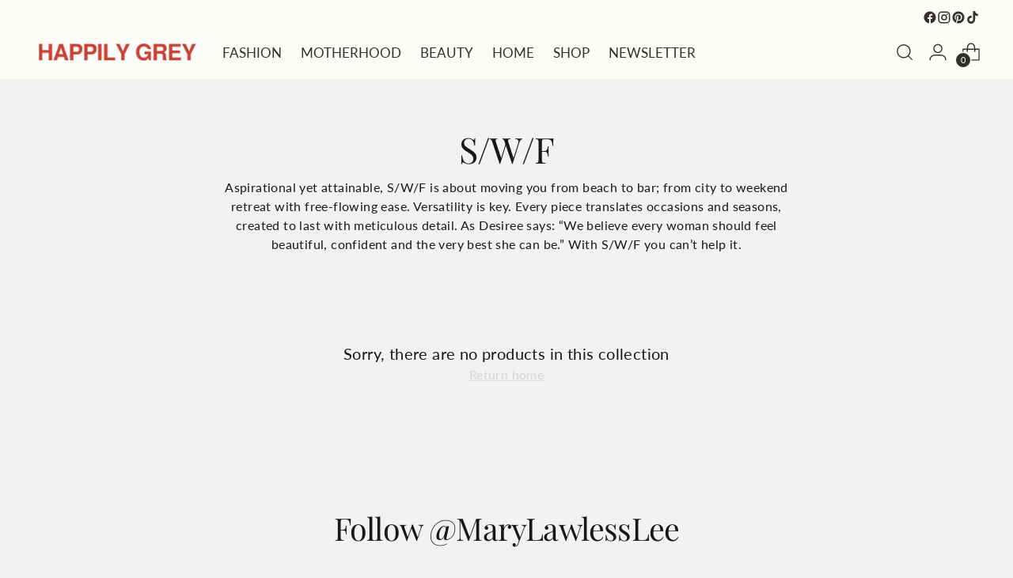

--- FILE ---
content_type: text/html; charset=utf-8
request_url: https://happilygreyhome.com/collections/s-w-f
body_size: 20776
content:
<!doctype html>

<!--
  ___                 ___           ___           ___
       /  /\                     /__/\         /  /\         /  /\
      /  /:/_                    \  \:\       /  /:/        /  /::\
     /  /:/ /\  ___     ___       \  \:\     /  /:/        /  /:/\:\
    /  /:/ /:/ /__/\   /  /\  ___  \  \:\   /  /:/  ___   /  /:/  \:\
   /__/:/ /:/  \  \:\ /  /:/ /__/\  \__\:\ /__/:/  /  /\ /__/:/ \__\:\
   \  \:\/:/    \  \:\  /:/  \  \:\ /  /:/ \  \:\ /  /:/ \  \:\ /  /:/
    \  \::/      \  \:\/:/    \  \:\  /:/   \  \:\  /:/   \  \:\  /:/
     \  \:\       \  \::/      \  \:\/:/     \  \:\/:/     \  \:\/:/
      \  \:\       \__\/        \  \::/       \  \::/       \  \::/
       \__\/                     \__\/         \__\/         \__\/

  --------------------------------------------------------------------
  #  Stiletto v3.3.0
  #  Documentation: https://help.fluorescent.co/v/stiletto
  #  Purchase: https://themes.shopify.com/themes/stiletto/
  #  A product by Fluorescent: https://fluorescent.co/
  --------------------------------------------------------------------
-->

<html class="no-js" lang="en" style="--announcement-height: 1px;">
  <head>
    <meta charset="UTF-8">
    <meta http-equiv="X-UA-Compatible" content="IE=edge,chrome=1">
    <meta name="viewport" content="width=device-width,initial-scale=1">
    




  <meta name="description" content="Aspirational yet attainable, S/W/F is about moving you from beach to bar; from city to weekend retreat with free-flowing ease. Versatility is key. Every piece translates occasions and seasons, created to last with meticulous detail. As Desiree says: “We believe every woman should feel beautiful, confident and the very ">



    <link rel="canonical" href="https://happilygrey.com/collections/s-w-f">
    <link rel="preconnect" href="https://cdn.shopify.com" crossorigin><title>S/W/F
&ndash; Happily Grey</title>

    





  




<meta property="og:url" content="https://happilygrey.com/collections/s-w-f">
<meta property="og:site_name" content="Happily Grey">
<meta property="og:type" content="website">
<meta property="og:title" content="S/W/F">
<meta property="og:description" content="Aspirational yet attainable, S/W/F is about moving you from beach to bar; from city to weekend retreat with free-flowing ease. Versatility is key. Every piece translates occasions and seasons, created to last with meticulous detail. As Desiree says: “We believe every woman should feel beautiful, confident and the very ">
<meta property="og:image" content="http://happilygreyhome.com/cdn/shopifycloud/storefront/assets/no-image-100-2a702f30_small.gif">
<meta property="og:image:secure_url" content="https://happilygreyhome.com/cdn/shopifycloud/storefront/assets/no-image-100-2a702f30_small.gif">



<meta name="twitter:title" content="S/W/F">
<meta name="twitter:description" content="Aspirational yet attainable, S/W/F is about moving you from beach to bar; from city to weekend retreat with free-flowing ease. Versatility is key. Every piece translates occasions and seasons, created to last with meticulous detail. As Desiree says: “We believe every woman should feel beautiful, confident and the very ">
<meta name="twitter:card" content="summary_large_image">
<meta name="twitter:image" content="https://happilygreyhome.com/cdn/shopifycloud/storefront/assets/no-image-100-2a702f30_small.gif">
<meta name="twitter:image:width" content="480">
<meta name="twitter:image:height" content="480">


    <script>
  console.log('Stiletto v3.3.0 by Fluorescent');

  document.documentElement.className = document.documentElement.className.replace('no-js', '');
  if (window.matchMedia(`(prefers-reduced-motion: reduce)`) === true || window.matchMedia(`(prefers-reduced-motion: reduce)`).matches === true) {
    document.documentElement.classList.add('prefers-reduced-motion');
  } else {
    document.documentElement.classList.add('do-anim');
  }

  window.theme = {
    version: 'v3.3.0',
    themeName: 'Stiletto',
    moneyFormat: "${{amount}}",
    strings: {
      name: "Happily Grey",
      accessibility: {
        play_video: "Play",
        pause_video: "Pause",
        range_lower: "Lower",
        range_upper: "Upper"
      },
      product: {
        no_shipping_rates: "Shipping rate unavailable",
        country_placeholder: "Country\/Region",
        review: "Write a review"
      },
      products: {
        product: {
          unavailable: "Unavailable",
          unitPrice: "Unit price",
          unitPriceSeparator: "per",
          sku: "SKU"
        }
      },
      cart: {
        editCartNote: "Edit order notes",
        addCartNote: "Add order notes",
        quantityError: "You have the maximum number of this product in your cart"
      },
      pagination: {
        viewing: "You’re viewing {{ of }} of {{ total }}",
        products: "products",
        results: "results"
      }
    },
    routes: {
      root: "/",
      cart: {
        base: "/cart",
        add: "/cart/add",
        change: "/cart/change",
        update: "/cart/update",
        clear: "/cart/clear",
        // Manual routes until Shopify adds support
        shipping: "/cart/shipping_rates",
      },
      // Manual routes until Shopify adds support
      products: "/products",
      productRecommendations: "/recommendations/products",
      predictive_search_url: '/search/suggest',
    },
    icons: {
      chevron: "\u003cspan class=\"icon icon-new icon-chevron \"\u003e\n  \u003csvg viewBox=\"0 0 24 24\" fill=\"none\" xmlns=\"http:\/\/www.w3.org\/2000\/svg\"\u003e\u003cpath d=\"M1.875 7.438 12 17.563 22.125 7.438\" stroke=\"currentColor\" stroke-width=\"2\"\/\u003e\u003c\/svg\u003e\n\u003c\/span\u003e\n",
      close: "\u003cspan class=\"icon icon-new icon-close \"\u003e\n  \u003csvg viewBox=\"0 0 24 24\" fill=\"none\" xmlns=\"http:\/\/www.w3.org\/2000\/svg\"\u003e\u003cpath d=\"M2.66 1.34 2 .68.68 2l.66.66 1.32-1.32zm18.68 21.32.66.66L23.32 22l-.66-.66-1.32 1.32zm1.32-20 .66-.66L22 .68l-.66.66 1.32 1.32zM1.34 21.34.68 22 2 23.32l.66-.66-1.32-1.32zm0-18.68 10 10 1.32-1.32-10-10-1.32 1.32zm11.32 10 10-10-1.32-1.32-10 10 1.32 1.32zm-1.32-1.32-10 10 1.32 1.32 10-10-1.32-1.32zm0 1.32 10 10 1.32-1.32-10-10-1.32 1.32z\" fill=\"currentColor\"\/\u003e\u003c\/svg\u003e\n\u003c\/span\u003e\n",
      zoom: "\u003cspan class=\"icon icon-new icon-zoom \"\u003e\n  \u003csvg viewBox=\"0 0 24 24\" fill=\"none\" xmlns=\"http:\/\/www.w3.org\/2000\/svg\"\u003e\u003cpath d=\"M10.3,19.71c5.21,0,9.44-4.23,9.44-9.44S15.51,.83,10.3,.83,.86,5.05,.86,10.27s4.23,9.44,9.44,9.44Z\" fill=\"none\" stroke=\"currentColor\" stroke-linecap=\"round\" stroke-miterlimit=\"10\" stroke-width=\"1.63\"\/\u003e\n          \u003cpath d=\"M5.05,10.27H15.54\" fill=\"none\" stroke=\"currentColor\" stroke-miterlimit=\"10\" stroke-width=\"1.63\"\/\u003e\n          \u003cpath class=\"cross-up\" d=\"M10.3,5.02V15.51\" fill=\"none\" stroke=\"currentColor\" stroke-miterlimit=\"10\" stroke-width=\"1.63\"\/\u003e\n          \u003cpath d=\"M16.92,16.9l6.49,6.49\" fill=\"none\" stroke=\"currentColor\" stroke-miterlimit=\"10\" stroke-width=\"1.63\"\/\u003e\u003c\/svg\u003e\n\u003c\/span\u003e\n"
    },
    coreData: {
      n: "Stiletto",
      v: "v3.3.0",
    }
  }

  window.theme.searchableFields = "product_type,title,variants.title,vendor";

  
</script>

    <style>
  @font-face {
  font-family: "Work Sans";
  font-weight: 500;
  font-style: normal;
  font-display: swap;
  src: url("//happilygreyhome.com/cdn/fonts/work_sans/worksans_n5.42fc03d7028ac0f31a2ddf10d4a2904a7483a1c4.woff2") format("woff2"),
       url("//happilygreyhome.com/cdn/fonts/work_sans/worksans_n5.1f79bf93aa21696aa0428c88e39fb9f946295341.woff") format("woff");
}

  @font-face {
  font-family: "Playfair Display";
  font-weight: 400;
  font-style: normal;
  font-display: swap;
  src: url("//happilygreyhome.com/cdn/fonts/playfair_display/playfairdisplay_n4.9980f3e16959dc89137cc1369bfc3ae98af1deb9.woff2") format("woff2"),
       url("//happilygreyhome.com/cdn/fonts/playfair_display/playfairdisplay_n4.c562b7c8e5637886a811d2a017f9e023166064ee.woff") format("woff");
}

  
  @font-face {
  font-family: Lato;
  font-weight: 400;
  font-style: normal;
  font-display: swap;
  src: url("//happilygreyhome.com/cdn/fonts/lato/lato_n4.c3b93d431f0091c8be23185e15c9d1fee1e971c5.woff2") format("woff2"),
       url("//happilygreyhome.com/cdn/fonts/lato/lato_n4.d5c00c781efb195594fd2fd4ad04f7882949e327.woff") format("woff");
}

  @font-face {
  font-family: Lato;
  font-weight: 700;
  font-style: normal;
  font-display: swap;
  src: url("//happilygreyhome.com/cdn/fonts/lato/lato_n7.900f219bc7337bc57a7a2151983f0a4a4d9d5dcf.woff2") format("woff2"),
       url("//happilygreyhome.com/cdn/fonts/lato/lato_n7.a55c60751adcc35be7c4f8a0313f9698598612ee.woff") format("woff");
}

  @font-face {
  font-family: Lato;
  font-weight: 400;
  font-style: italic;
  font-display: swap;
  src: url("//happilygreyhome.com/cdn/fonts/lato/lato_i4.09c847adc47c2fefc3368f2e241a3712168bc4b6.woff2") format("woff2"),
       url("//happilygreyhome.com/cdn/fonts/lato/lato_i4.3c7d9eb6c1b0a2bf62d892c3ee4582b016d0f30c.woff") format("woff");
}

  @font-face {
  font-family: Lato;
  font-weight: 700;
  font-style: italic;
  font-display: swap;
  src: url("//happilygreyhome.com/cdn/fonts/lato/lato_i7.16ba75868b37083a879b8dd9f2be44e067dfbf92.woff2") format("woff2"),
       url("//happilygreyhome.com/cdn/fonts/lato/lato_i7.4c07c2b3b7e64ab516aa2f2081d2bb0366b9dce8.woff") format("woff");
}


  :root {
    --color-text: #171819;
    --color-text-8-percent: rgba(23, 24, 25, 0.08);  
    --color-text-alpha: rgba(23, 24, 25, 0.35);
    --color-text-meta: rgba(23, 24, 25, 0.6);
    --color-text-link: #d6d6d6;
    --color-text-error: #D02F2E;
    --color-text-success: #478947;

    --color-background: #f2f2f1;
    --color-background-semi-transparent-80: rgba(242, 242, 241, 0.8);
    --color-background-semi-transparent-90: rgba(242, 242, 241, 0.9);

    --color-background-transparent: rgba(242, 242, 241, 0);
    --color-border: #d6d6d6;
    --color-border-meta: rgba(214, 214, 214, 0.6);
    --color-overlay: rgba(0, 0, 0, 0.7);

    --color-background-meta: #e8e8e6;
    --color-background-meta-alpha: rgba(232, 232, 230, 0.6);
    --color-background-darker-meta: #dcdcd9;
    --color-background-darker-meta-alpha: rgba(220, 220, 217, 0.6);
    --color-background-placeholder: #dcdcd9;
    --color-background-placeholder-lighter: #e3e3e1;
    --color-foreground-placeholder: rgba(23, 24, 25, 0.4);

    --color-border-input: #d6d6d6;
    --color-border-input-alpha: rgba(214, 214, 214, 0.25);
    --color-text-input: #171819;
    --color-text-input-alpha: rgba(23, 24, 25, 0.04);

    --color-text-button: #f2f2f1;

    --color-background-button: #171819;
    --color-background-button-alpha: rgba(23, 24, 25, 0.6);
    --color-background-outline-button-alpha: rgba(23, 24, 25, 0.1);
    --color-background-button-hover: #484b4e;

    --color-icon: rgba(23, 24, 25, 0.4);
    --color-icon-darker: rgba(23, 24, 25, 0.6);

    --color-text-sale-badge: #d21404;
    --color-background-sold-badge: #414141;
    --color-text-sold-badge: #ffffff;

    --color-text-header: #333028;
    --color-text-header-half-transparent: rgba(51, 48, 40, 0.5);

    --color-background-header: #fcfcf9;
    --color-background-header-transparent: rgba(252, 252, 249, 0);
    --color-icon-header: #333028;
    --color-shadow-header: rgba(0, 0, 0, 0.15);

    --color-background-footer: #e7d7c1;
    --color-text-footer: #171819;
    --color-text-footer-subdued: rgba(23, 24, 25, 0.7);

    --color-products-sale-price: #d21404;
    --color-products-rating-star: #000000;

    --color-products-stock-good: #435830;
    --color-products-stock-medium: #e69b1d;
    --color-products-stock-bad: #aaaaaa;
    --color-products-stock-bad: #aaaaaa;

    --font-logo: "Work Sans", sans-serif;
    --font-logo-weight: 500;
    --font-logo-style: normal;
    --logo-text-transform: none;
    --logo-letter-spacing: -0.02em;

    --font-heading: "Playfair Display", serif;
    --font-heading-weight: 400;
    --font-heading-style: normal;
    --font-heading-text-transform: none;
    --font-heading-base-letter-spacing: -0.02em;
    --font-heading-base-size: 45px;

    --font-body: Lato, sans-serif;
    --font-body-weight: 400;
    --font-body-style: normal;
    --font-body-italic: italic;
    --font-body-bold-weight: 700;
    --font-body-base-letter-spacing: 0.025em;
    --font-body-base-size: 16px;

    /* Typography */
    --line-height-heading: 1.1;
    --line-height-subheading: 1.33;
    --line-height-body: 1.5;

    --logo-font-size: 
clamp(2.625rem, 2.158839779005525rem + 1.9889502762430937vw, 3.75rem)
;

    --font-size-navigation-base: 17px;
    --font-navigation-base-letter-spacing: 0.0em;
    --font-navigation-base-text-transform: none;

    --font-size-heading-display-1: 
clamp(3.290625rem, 2.906042817679558rem + 1.6408839779005524vw, 4.21875rem)
;
    --font-size-heading-display-2: 
clamp(2.92426875rem, 2.5825033839779006rem + 1.4581988950276243vw, 3.7490625rem)
;
    --font-size-heading-display-3: 
clamp(2.55922875rem, 2.260126367403315rem + 1.2761701657458564vw, 3.2810625rem)
;
    --font-size-heading-1-base: 
clamp(2.19375rem, 1.9373618784530386rem + 1.0939226519337015vw, 2.8125rem)
;
    --font-size-heading-2-base: 
clamp(1.91953125rem, 1.6951916436464087rem + 0.957182320441989vw, 2.4609375rem)
;
    --font-size-heading-3-base: 
clamp(1.6453125rem, 1.453021408839779rem + 0.8204419889502762vw, 2.109375rem)
;
    --font-size-heading-4-base: 
clamp(1.27895625rem, 1.1294819751381215rem + 0.637756906077348vw, 1.6396875rem)
;
    --font-size-heading-5-base: 
clamp(1.096875rem, 0.9686809392265193rem + 0.5469613259668508vw, 1.40625rem)
;
    --font-size-heading-6-base: 
clamp(0.9126rem, 0.805942541436464rem + 0.45507182320441986vw, 1.17rem)
;
    --font-size-body-400: 
clamp(1.5827rem, 1.5481834254143647rem + 0.1472707182320442vw, 1.666rem)
;
    --font-size-body-350: 
clamp(1.47725rem, 1.4450331491712707rem + 0.1374585635359116vw, 1.555rem)
;
    --font-size-body-300: 
clamp(1.3718rem, 1.3418828729281769rem + 0.127646408839779vw, 1.444rem)
;
    --font-size-body-250: 
clamp(1.26635rem, 1.2387325966850828rem + 0.1178342541436464vw, 1.333rem)
;
    --font-size-body-200: 
clamp(1.1609rem, 1.135582320441989rem + 0.1080220994475138vw, 1.222rem)
;
    --font-size-body-150: 
clamp(1.05545rem, 1.032432044198895rem + 0.09820994475138121vw, 1.111rem)
;
    --font-size-body-100: 
clamp(0.95rem, 0.9292817679558011rem + 0.08839779005524862vw, 1.0rem)
;
    --font-size-body-75: 
clamp(0.8436rem, 0.8252022099447514rem + 0.07849723756906077vw, 0.888rem)
;
    --font-size-body-60: 
clamp(0.78109rem, 0.7640554696132597rem + 0.07268066298342542vw, 0.8222rem)
;
    --font-size-body-50: 
clamp(0.73815rem, 0.7220519337016574rem + 0.06868508287292817vw, 0.777rem)
;
    --font-size-body-25: 
clamp(0.6859rem, 0.6709414364640884rem + 0.0638232044198895vw, 0.722rem)
;
    --font-size-body-20: 
clamp(0.6327rem, 0.6189016574585635rem + 0.05887292817679558vw, 0.666rem)
;

    /* Buttons */
    
      --button-padding-multiplier: 0.7;
      --font-size-button: var(--font-size-body-100);
      --font-size-button-x-small: var(--font-size-body-50);
    

    --font-button-text-transform: none;
    --button-letter-spacing: 0.0em;
    --line-height-button: 1.45;

    /* Product badges */
    
      --font-size-product-badge: var(--font-size-body-20);
    

    --font-product-badge-text-transform: uppercase;

    /* Product listing titles */
    
      --font-size-listing-title: var(--font-size-body-100);
    

    --font-product-listing-title-text-transform: none;
    --font-product-listing-title-base-letter-spacing: 0.0em;

    /* Shopify pay specific */
    --payment-terms-background-color: #e8e8e6;
  }

  @supports not (font-size: clamp(10px, 3.3vw, 20px)) {
    :root {
      --logo-font-size: 
3.1875rem
;
      --font-size-heading-display-1: 
3.7546875rem
;
      --font-size-heading-display-2: 
3.336665625rem
;
      --font-size-heading-display-3: 
2.920145625rem
;
      --font-size-heading-1-base: 
2.503125rem
;
      --font-size-heading-2-base: 
2.190234375rem
;
      --font-size-heading-3-base: 
1.87734375rem
;
      --font-size-heading-4-base: 
1.459321875rem
;
      --font-size-heading-5-base: 
1.2515625rem
;
      --font-size-heading-6-base: 
1.0413rem
;
      --font-size-body-400: 
1.62435rem
;
      --font-size-body-350: 
1.516125rem
;
      --font-size-body-300: 
1.4079rem
;
      --font-size-body-250: 
1.299675rem
;
      --font-size-body-200: 
1.19145rem
;
      --font-size-body-150: 
1.083225rem
;
      --font-size-body-100: 
0.975rem
;
      --font-size-body-75: 
0.8658rem
;
      --font-size-body-60: 
0.801645rem
;
      --font-size-body-50: 
0.757575rem
;
      --font-size-body-25: 
0.70395rem
;
      --font-size-body-20: 
0.64935rem
;
    }
  }.product-badge[data-handle="conscious"]{
        color: #74c794;
      }
    
.product-badge[data-handle="best-seller"]{
        color: #58c3ff;
      }
    
.product-badge[data-handle="new"],.product-badge[data-handle="popular"]{
        color: #000000;
      }
    

</style>

<script>
  flu = window.flu || {};
  flu.chunks = {
    photoswipe: "//happilygreyhome.com/cdn/shop/t/21/assets/photoswipe-chunk.js?v=18659099751219271031733284657",
    swiper: "//happilygreyhome.com/cdn/shop/t/21/assets/swiper-chunk.js?v=73725226959832986321733284657",
    nouislider: "//happilygreyhome.com/cdn/shop/t/21/assets/nouislider-chunk.js?v=131351027671466727271733284657",
    polyfillInert: "//happilygreyhome.com/cdn/shop/t/21/assets/polyfill-inert-chunk.js?v=9775187524458939151733284657",
    polyfillResizeObserver: "//happilygreyhome.com/cdn/shop/t/21/assets/polyfill-resize-observer-chunk.js?v=49253094118087005231733284657",
  };
</script>





  <script type="module" src="//happilygreyhome.com/cdn/shop/t/21/assets/theme.min.js?v=124801295763910785651739287633"></script>










<script defer>
  var defineVH = function () {
    document.documentElement.style.setProperty('--vh', window.innerHeight * 0.01 + 'px');
  };
  window.addEventListener('resize', defineVH);
  window.addEventListener('orientationchange', defineVH);
  defineVH();
</script>

<link href="//happilygreyhome.com/cdn/shop/t/21/assets/theme.css?v=22758854379001808271739287632" rel="stylesheet" type="text/css" media="all" />


<script>window.performance && window.performance.mark && window.performance.mark('shopify.content_for_header.start');</script><meta name="facebook-domain-verification" content="4jyodp1yi514cqbyrncc3xwp6jnoc0">
<meta name="google-site-verification" content="DbvoNHy6iRXUY0dCl8qfJqTR5FsRat0sPDccGM4h2ig">
<meta id="shopify-digital-wallet" name="shopify-digital-wallet" content="/24458199104/digital_wallets/dialog">
<meta name="shopify-checkout-api-token" content="a5ab442b4a208f19b3af1c15dd045c39">
<meta id="in-context-paypal-metadata" data-shop-id="24458199104" data-venmo-supported="false" data-environment="production" data-locale="en_US" data-paypal-v4="true" data-currency="USD">
<link rel="alternate" type="application/atom+xml" title="Feed" href="/collections/s-w-f.atom" />
<link rel="alternate" hreflang="x-default" href="https://happilygrey.com/collections/s-w-f">
<link rel="alternate" hreflang="en-CA" href="https://happilygrey.com/en-ca/collections/s-w-f">
<link rel="alternate" hreflang="en-AU" href="https://happilygrey.com/en-au/collections/s-w-f">
<link rel="alternate" hreflang="en-GB" href="https://happilygrey.com/en-gb/collections/s-w-f">
<link rel="alternate" hreflang="en-US" href="https://happilygrey.com/collections/s-w-f">
<link rel="alternate" type="application/json+oembed" href="https://happilygrey.com/collections/s-w-f.oembed">
<script async="async" src="/checkouts/internal/preloads.js?locale=en-US"></script>
<link rel="preconnect" href="https://shop.app" crossorigin="anonymous">
<script async="async" src="https://shop.app/checkouts/internal/preloads.js?locale=en-US&shop_id=24458199104" crossorigin="anonymous"></script>
<script id="apple-pay-shop-capabilities" type="application/json">{"shopId":24458199104,"countryCode":"US","currencyCode":"USD","merchantCapabilities":["supports3DS"],"merchantId":"gid:\/\/shopify\/Shop\/24458199104","merchantName":"Happily Grey","requiredBillingContactFields":["postalAddress","email"],"requiredShippingContactFields":["postalAddress","email"],"shippingType":"shipping","supportedNetworks":["visa","masterCard","amex","discover","elo","jcb"],"total":{"type":"pending","label":"Happily Grey","amount":"1.00"},"shopifyPaymentsEnabled":true,"supportsSubscriptions":true}</script>
<script id="shopify-features" type="application/json">{"accessToken":"a5ab442b4a208f19b3af1c15dd045c39","betas":["rich-media-storefront-analytics"],"domain":"happilygreyhome.com","predictiveSearch":true,"shopId":24458199104,"locale":"en"}</script>
<script>var Shopify = Shopify || {};
Shopify.shop = "happily-grey.myshopify.com";
Shopify.locale = "en";
Shopify.currency = {"active":"USD","rate":"1.0"};
Shopify.country = "US";
Shopify.theme = {"name":"Stiletto","id":146966216947,"schema_name":"Stiletto","schema_version":"3.3.0","theme_store_id":1621,"role":"main"};
Shopify.theme.handle = "null";
Shopify.theme.style = {"id":null,"handle":null};
Shopify.cdnHost = "happilygreyhome.com/cdn";
Shopify.routes = Shopify.routes || {};
Shopify.routes.root = "/";</script>
<script type="module">!function(o){(o.Shopify=o.Shopify||{}).modules=!0}(window);</script>
<script>!function(o){function n(){var o=[];function n(){o.push(Array.prototype.slice.apply(arguments))}return n.q=o,n}var t=o.Shopify=o.Shopify||{};t.loadFeatures=n(),t.autoloadFeatures=n()}(window);</script>
<script>
  window.ShopifyPay = window.ShopifyPay || {};
  window.ShopifyPay.apiHost = "shop.app\/pay";
  window.ShopifyPay.redirectState = null;
</script>
<script id="shop-js-analytics" type="application/json">{"pageType":"collection"}</script>
<script defer="defer" async type="module" src="//happilygreyhome.com/cdn/shopifycloud/shop-js/modules/v2/client.init-shop-cart-sync_CG-L-Qzi.en.esm.js"></script>
<script defer="defer" async type="module" src="//happilygreyhome.com/cdn/shopifycloud/shop-js/modules/v2/chunk.common_B8yXDTDb.esm.js"></script>
<script type="module">
  await import("//happilygreyhome.com/cdn/shopifycloud/shop-js/modules/v2/client.init-shop-cart-sync_CG-L-Qzi.en.esm.js");
await import("//happilygreyhome.com/cdn/shopifycloud/shop-js/modules/v2/chunk.common_B8yXDTDb.esm.js");

  window.Shopify.SignInWithShop?.initShopCartSync?.({"fedCMEnabled":true,"windoidEnabled":true});

</script>
<script>
  window.Shopify = window.Shopify || {};
  if (!window.Shopify.featureAssets) window.Shopify.featureAssets = {};
  window.Shopify.featureAssets['shop-js'] = {"shop-cart-sync":["modules/v2/client.shop-cart-sync_C7TtgCZT.en.esm.js","modules/v2/chunk.common_B8yXDTDb.esm.js"],"shop-button":["modules/v2/client.shop-button_aOcg-RjH.en.esm.js","modules/v2/chunk.common_B8yXDTDb.esm.js"],"init-shop-email-lookup-coordinator":["modules/v2/client.init-shop-email-lookup-coordinator_D-37GF_a.en.esm.js","modules/v2/chunk.common_B8yXDTDb.esm.js"],"init-fed-cm":["modules/v2/client.init-fed-cm_DGh7x7ZX.en.esm.js","modules/v2/chunk.common_B8yXDTDb.esm.js"],"init-windoid":["modules/v2/client.init-windoid_C5PxDKWE.en.esm.js","modules/v2/chunk.common_B8yXDTDb.esm.js"],"shop-toast-manager":["modules/v2/client.shop-toast-manager_BmSBWum3.en.esm.js","modules/v2/chunk.common_B8yXDTDb.esm.js"],"shop-cash-offers":["modules/v2/client.shop-cash-offers_DkchToOx.en.esm.js","modules/v2/chunk.common_B8yXDTDb.esm.js","modules/v2/chunk.modal_dvVUSHam.esm.js"],"init-shop-cart-sync":["modules/v2/client.init-shop-cart-sync_CG-L-Qzi.en.esm.js","modules/v2/chunk.common_B8yXDTDb.esm.js"],"avatar":["modules/v2/client.avatar_BTnouDA3.en.esm.js"],"shop-login-button":["modules/v2/client.shop-login-button_DrVPCwAQ.en.esm.js","modules/v2/chunk.common_B8yXDTDb.esm.js","modules/v2/chunk.modal_dvVUSHam.esm.js"],"pay-button":["modules/v2/client.pay-button_Cw45D1uM.en.esm.js","modules/v2/chunk.common_B8yXDTDb.esm.js"],"init-customer-accounts":["modules/v2/client.init-customer-accounts_BNYsaOzg.en.esm.js","modules/v2/client.shop-login-button_DrVPCwAQ.en.esm.js","modules/v2/chunk.common_B8yXDTDb.esm.js","modules/v2/chunk.modal_dvVUSHam.esm.js"],"checkout-modal":["modules/v2/client.checkout-modal_NoX7b1qq.en.esm.js","modules/v2/chunk.common_B8yXDTDb.esm.js","modules/v2/chunk.modal_dvVUSHam.esm.js"],"init-customer-accounts-sign-up":["modules/v2/client.init-customer-accounts-sign-up_pIEGEpjr.en.esm.js","modules/v2/client.shop-login-button_DrVPCwAQ.en.esm.js","modules/v2/chunk.common_B8yXDTDb.esm.js","modules/v2/chunk.modal_dvVUSHam.esm.js"],"init-shop-for-new-customer-accounts":["modules/v2/client.init-shop-for-new-customer-accounts_BIu2e6le.en.esm.js","modules/v2/client.shop-login-button_DrVPCwAQ.en.esm.js","modules/v2/chunk.common_B8yXDTDb.esm.js","modules/v2/chunk.modal_dvVUSHam.esm.js"],"shop-follow-button":["modules/v2/client.shop-follow-button_B6YY9G4U.en.esm.js","modules/v2/chunk.common_B8yXDTDb.esm.js","modules/v2/chunk.modal_dvVUSHam.esm.js"],"lead-capture":["modules/v2/client.lead-capture_o2hOda6W.en.esm.js","modules/v2/chunk.common_B8yXDTDb.esm.js","modules/v2/chunk.modal_dvVUSHam.esm.js"],"shop-login":["modules/v2/client.shop-login_DA8-MZ-E.en.esm.js","modules/v2/chunk.common_B8yXDTDb.esm.js","modules/v2/chunk.modal_dvVUSHam.esm.js"],"payment-terms":["modules/v2/client.payment-terms_BFsudFhJ.en.esm.js","modules/v2/chunk.common_B8yXDTDb.esm.js","modules/v2/chunk.modal_dvVUSHam.esm.js"]};
</script>
<script>(function() {
  var isLoaded = false;
  function asyncLoad() {
    if (isLoaded) return;
    isLoaded = true;
    var urls = ["https:\/\/storage.nfcube.com\/instafeed-b724efbfc5a16b70349a5359a35d79b1.js?shop=happily-grey.myshopify.com"];
    for (var i = 0; i < urls.length; i++) {
      var s = document.createElement('script');
      s.type = 'text/javascript';
      s.async = true;
      s.src = urls[i];
      var x = document.getElementsByTagName('script')[0];
      x.parentNode.insertBefore(s, x);
    }
  };
  if(window.attachEvent) {
    window.attachEvent('onload', asyncLoad);
  } else {
    window.addEventListener('load', asyncLoad, false);
  }
})();</script>
<script id="__st">var __st={"a":24458199104,"offset":-21600,"reqid":"de2dcb47-6930-45a9-8fa5-7382ba9f7685-1768270678","pageurl":"happilygreyhome.com\/collections\/s-w-f","u":"027a12331bc0","p":"collection","rtyp":"collection","rid":398148075763};</script>
<script>window.ShopifyPaypalV4VisibilityTracking = true;</script>
<script id="captcha-bootstrap">!function(){'use strict';const t='contact',e='account',n='new_comment',o=[[t,t],['blogs',n],['comments',n],[t,'customer']],c=[[e,'customer_login'],[e,'guest_login'],[e,'recover_customer_password'],[e,'create_customer']],r=t=>t.map((([t,e])=>`form[action*='/${t}']:not([data-nocaptcha='true']) input[name='form_type'][value='${e}']`)).join(','),a=t=>()=>t?[...document.querySelectorAll(t)].map((t=>t.form)):[];function s(){const t=[...o],e=r(t);return a(e)}const i='password',u='form_key',d=['recaptcha-v3-token','g-recaptcha-response','h-captcha-response',i],f=()=>{try{return window.sessionStorage}catch{return}},m='__shopify_v',_=t=>t.elements[u];function p(t,e,n=!1){try{const o=window.sessionStorage,c=JSON.parse(o.getItem(e)),{data:r}=function(t){const{data:e,action:n}=t;return t[m]||n?{data:e,action:n}:{data:t,action:n}}(c);for(const[e,n]of Object.entries(r))t.elements[e]&&(t.elements[e].value=n);n&&o.removeItem(e)}catch(o){console.error('form repopulation failed',{error:o})}}const l='form_type',E='cptcha';function T(t){t.dataset[E]=!0}const w=window,h=w.document,L='Shopify',v='ce_forms',y='captcha';let A=!1;((t,e)=>{const n=(g='f06e6c50-85a8-45c8-87d0-21a2b65856fe',I='https://cdn.shopify.com/shopifycloud/storefront-forms-hcaptcha/ce_storefront_forms_captcha_hcaptcha.v1.5.2.iife.js',D={infoText:'Protected by hCaptcha',privacyText:'Privacy',termsText:'Terms'},(t,e,n)=>{const o=w[L][v],c=o.bindForm;if(c)return c(t,g,e,D).then(n);var r;o.q.push([[t,g,e,D],n]),r=I,A||(h.body.append(Object.assign(h.createElement('script'),{id:'captcha-provider',async:!0,src:r})),A=!0)});var g,I,D;w[L]=w[L]||{},w[L][v]=w[L][v]||{},w[L][v].q=[],w[L][y]=w[L][y]||{},w[L][y].protect=function(t,e){n(t,void 0,e),T(t)},Object.freeze(w[L][y]),function(t,e,n,w,h,L){const[v,y,A,g]=function(t,e,n){const i=e?o:[],u=t?c:[],d=[...i,...u],f=r(d),m=r(i),_=r(d.filter((([t,e])=>n.includes(e))));return[a(f),a(m),a(_),s()]}(w,h,L),I=t=>{const e=t.target;return e instanceof HTMLFormElement?e:e&&e.form},D=t=>v().includes(t);t.addEventListener('submit',(t=>{const e=I(t);if(!e)return;const n=D(e)&&!e.dataset.hcaptchaBound&&!e.dataset.recaptchaBound,o=_(e),c=g().includes(e)&&(!o||!o.value);(n||c)&&t.preventDefault(),c&&!n&&(function(t){try{if(!f())return;!function(t){const e=f();if(!e)return;const n=_(t);if(!n)return;const o=n.value;o&&e.removeItem(o)}(t);const e=Array.from(Array(32),(()=>Math.random().toString(36)[2])).join('');!function(t,e){_(t)||t.append(Object.assign(document.createElement('input'),{type:'hidden',name:u})),t.elements[u].value=e}(t,e),function(t,e){const n=f();if(!n)return;const o=[...t.querySelectorAll(`input[type='${i}']`)].map((({name:t})=>t)),c=[...d,...o],r={};for(const[a,s]of new FormData(t).entries())c.includes(a)||(r[a]=s);n.setItem(e,JSON.stringify({[m]:1,action:t.action,data:r}))}(t,e)}catch(e){console.error('failed to persist form',e)}}(e),e.submit())}));const S=(t,e)=>{t&&!t.dataset[E]&&(n(t,e.some((e=>e===t))),T(t))};for(const o of['focusin','change'])t.addEventListener(o,(t=>{const e=I(t);D(e)&&S(e,y())}));const B=e.get('form_key'),M=e.get(l),P=B&&M;t.addEventListener('DOMContentLoaded',(()=>{const t=y();if(P)for(const e of t)e.elements[l].value===M&&p(e,B);[...new Set([...A(),...v().filter((t=>'true'===t.dataset.shopifyCaptcha))])].forEach((e=>S(e,t)))}))}(h,new URLSearchParams(w.location.search),n,t,e,['guest_login'])})(!0,!0)}();</script>
<script integrity="sha256-4kQ18oKyAcykRKYeNunJcIwy7WH5gtpwJnB7kiuLZ1E=" data-source-attribution="shopify.loadfeatures" defer="defer" src="//happilygreyhome.com/cdn/shopifycloud/storefront/assets/storefront/load_feature-a0a9edcb.js" crossorigin="anonymous"></script>
<script crossorigin="anonymous" defer="defer" src="//happilygreyhome.com/cdn/shopifycloud/storefront/assets/shopify_pay/storefront-65b4c6d7.js?v=20250812"></script>
<script data-source-attribution="shopify.dynamic_checkout.dynamic.init">var Shopify=Shopify||{};Shopify.PaymentButton=Shopify.PaymentButton||{isStorefrontPortableWallets:!0,init:function(){window.Shopify.PaymentButton.init=function(){};var t=document.createElement("script");t.src="https://happilygreyhome.com/cdn/shopifycloud/portable-wallets/latest/portable-wallets.en.js",t.type="module",document.head.appendChild(t)}};
</script>
<script data-source-attribution="shopify.dynamic_checkout.buyer_consent">
  function portableWalletsHideBuyerConsent(e){var t=document.getElementById("shopify-buyer-consent"),n=document.getElementById("shopify-subscription-policy-button");t&&n&&(t.classList.add("hidden"),t.setAttribute("aria-hidden","true"),n.removeEventListener("click",e))}function portableWalletsShowBuyerConsent(e){var t=document.getElementById("shopify-buyer-consent"),n=document.getElementById("shopify-subscription-policy-button");t&&n&&(t.classList.remove("hidden"),t.removeAttribute("aria-hidden"),n.addEventListener("click",e))}window.Shopify?.PaymentButton&&(window.Shopify.PaymentButton.hideBuyerConsent=portableWalletsHideBuyerConsent,window.Shopify.PaymentButton.showBuyerConsent=portableWalletsShowBuyerConsent);
</script>
<script data-source-attribution="shopify.dynamic_checkout.cart.bootstrap">document.addEventListener("DOMContentLoaded",(function(){function t(){return document.querySelector("shopify-accelerated-checkout-cart, shopify-accelerated-checkout")}if(t())Shopify.PaymentButton.init();else{new MutationObserver((function(e,n){t()&&(Shopify.PaymentButton.init(),n.disconnect())})).observe(document.body,{childList:!0,subtree:!0})}}));
</script>
<link id="shopify-accelerated-checkout-styles" rel="stylesheet" media="screen" href="https://happilygreyhome.com/cdn/shopifycloud/portable-wallets/latest/accelerated-checkout-backwards-compat.css" crossorigin="anonymous">
<style id="shopify-accelerated-checkout-cart">
        #shopify-buyer-consent {
  margin-top: 1em;
  display: inline-block;
  width: 100%;
}

#shopify-buyer-consent.hidden {
  display: none;
}

#shopify-subscription-policy-button {
  background: none;
  border: none;
  padding: 0;
  text-decoration: underline;
  font-size: inherit;
  cursor: pointer;
}

#shopify-subscription-policy-button::before {
  box-shadow: none;
}

      </style>

<script>window.performance && window.performance.mark && window.performance.mark('shopify.content_for_header.end');</script>
  <link href="https://monorail-edge.shopifysvc.com" rel="dns-prefetch">
<script>(function(){if ("sendBeacon" in navigator && "performance" in window) {try {var session_token_from_headers = performance.getEntriesByType('navigation')[0].serverTiming.find(x => x.name == '_s').description;} catch {var session_token_from_headers = undefined;}var session_cookie_matches = document.cookie.match(/_shopify_s=([^;]*)/);var session_token_from_cookie = session_cookie_matches && session_cookie_matches.length === 2 ? session_cookie_matches[1] : "";var session_token = session_token_from_headers || session_token_from_cookie || "";function handle_abandonment_event(e) {var entries = performance.getEntries().filter(function(entry) {return /monorail-edge.shopifysvc.com/.test(entry.name);});if (!window.abandonment_tracked && entries.length === 0) {window.abandonment_tracked = true;var currentMs = Date.now();var navigation_start = performance.timing.navigationStart;var payload = {shop_id: 24458199104,url: window.location.href,navigation_start,duration: currentMs - navigation_start,session_token,page_type: "collection"};window.navigator.sendBeacon("https://monorail-edge.shopifysvc.com/v1/produce", JSON.stringify({schema_id: "online_store_buyer_site_abandonment/1.1",payload: payload,metadata: {event_created_at_ms: currentMs,event_sent_at_ms: currentMs}}));}}window.addEventListener('pagehide', handle_abandonment_event);}}());</script>
<script id="web-pixels-manager-setup">(function e(e,d,r,n,o){if(void 0===o&&(o={}),!Boolean(null===(a=null===(i=window.Shopify)||void 0===i?void 0:i.analytics)||void 0===a?void 0:a.replayQueue)){var i,a;window.Shopify=window.Shopify||{};var t=window.Shopify;t.analytics=t.analytics||{};var s=t.analytics;s.replayQueue=[],s.publish=function(e,d,r){return s.replayQueue.push([e,d,r]),!0};try{self.performance.mark("wpm:start")}catch(e){}var l=function(){var e={modern:/Edge?\/(1{2}[4-9]|1[2-9]\d|[2-9]\d{2}|\d{4,})\.\d+(\.\d+|)|Firefox\/(1{2}[4-9]|1[2-9]\d|[2-9]\d{2}|\d{4,})\.\d+(\.\d+|)|Chrom(ium|e)\/(9{2}|\d{3,})\.\d+(\.\d+|)|(Maci|X1{2}).+ Version\/(15\.\d+|(1[6-9]|[2-9]\d|\d{3,})\.\d+)([,.]\d+|)( \(\w+\)|)( Mobile\/\w+|) Safari\/|Chrome.+OPR\/(9{2}|\d{3,})\.\d+\.\d+|(CPU[ +]OS|iPhone[ +]OS|CPU[ +]iPhone|CPU IPhone OS|CPU iPad OS)[ +]+(15[._]\d+|(1[6-9]|[2-9]\d|\d{3,})[._]\d+)([._]\d+|)|Android:?[ /-](13[3-9]|1[4-9]\d|[2-9]\d{2}|\d{4,})(\.\d+|)(\.\d+|)|Android.+Firefox\/(13[5-9]|1[4-9]\d|[2-9]\d{2}|\d{4,})\.\d+(\.\d+|)|Android.+Chrom(ium|e)\/(13[3-9]|1[4-9]\d|[2-9]\d{2}|\d{4,})\.\d+(\.\d+|)|SamsungBrowser\/([2-9]\d|\d{3,})\.\d+/,legacy:/Edge?\/(1[6-9]|[2-9]\d|\d{3,})\.\d+(\.\d+|)|Firefox\/(5[4-9]|[6-9]\d|\d{3,})\.\d+(\.\d+|)|Chrom(ium|e)\/(5[1-9]|[6-9]\d|\d{3,})\.\d+(\.\d+|)([\d.]+$|.*Safari\/(?![\d.]+ Edge\/[\d.]+$))|(Maci|X1{2}).+ Version\/(10\.\d+|(1[1-9]|[2-9]\d|\d{3,})\.\d+)([,.]\d+|)( \(\w+\)|)( Mobile\/\w+|) Safari\/|Chrome.+OPR\/(3[89]|[4-9]\d|\d{3,})\.\d+\.\d+|(CPU[ +]OS|iPhone[ +]OS|CPU[ +]iPhone|CPU IPhone OS|CPU iPad OS)[ +]+(10[._]\d+|(1[1-9]|[2-9]\d|\d{3,})[._]\d+)([._]\d+|)|Android:?[ /-](13[3-9]|1[4-9]\d|[2-9]\d{2}|\d{4,})(\.\d+|)(\.\d+|)|Mobile Safari.+OPR\/([89]\d|\d{3,})\.\d+\.\d+|Android.+Firefox\/(13[5-9]|1[4-9]\d|[2-9]\d{2}|\d{4,})\.\d+(\.\d+|)|Android.+Chrom(ium|e)\/(13[3-9]|1[4-9]\d|[2-9]\d{2}|\d{4,})\.\d+(\.\d+|)|Android.+(UC? ?Browser|UCWEB|U3)[ /]?(15\.([5-9]|\d{2,})|(1[6-9]|[2-9]\d|\d{3,})\.\d+)\.\d+|SamsungBrowser\/(5\.\d+|([6-9]|\d{2,})\.\d+)|Android.+MQ{2}Browser\/(14(\.(9|\d{2,})|)|(1[5-9]|[2-9]\d|\d{3,})(\.\d+|))(\.\d+|)|K[Aa][Ii]OS\/(3\.\d+|([4-9]|\d{2,})\.\d+)(\.\d+|)/},d=e.modern,r=e.legacy,n=navigator.userAgent;return n.match(d)?"modern":n.match(r)?"legacy":"unknown"}(),u="modern"===l?"modern":"legacy",c=(null!=n?n:{modern:"",legacy:""})[u],f=function(e){return[e.baseUrl,"/wpm","/b",e.hashVersion,"modern"===e.buildTarget?"m":"l",".js"].join("")}({baseUrl:d,hashVersion:r,buildTarget:u}),m=function(e){var d=e.version,r=e.bundleTarget,n=e.surface,o=e.pageUrl,i=e.monorailEndpoint;return{emit:function(e){var a=e.status,t=e.errorMsg,s=(new Date).getTime(),l=JSON.stringify({metadata:{event_sent_at_ms:s},events:[{schema_id:"web_pixels_manager_load/3.1",payload:{version:d,bundle_target:r,page_url:o,status:a,surface:n,error_msg:t},metadata:{event_created_at_ms:s}}]});if(!i)return console&&console.warn&&console.warn("[Web Pixels Manager] No Monorail endpoint provided, skipping logging."),!1;try{return self.navigator.sendBeacon.bind(self.navigator)(i,l)}catch(e){}var u=new XMLHttpRequest;try{return u.open("POST",i,!0),u.setRequestHeader("Content-Type","text/plain"),u.send(l),!0}catch(e){return console&&console.warn&&console.warn("[Web Pixels Manager] Got an unhandled error while logging to Monorail."),!1}}}}({version:r,bundleTarget:l,surface:e.surface,pageUrl:self.location.href,monorailEndpoint:e.monorailEndpoint});try{o.browserTarget=l,function(e){var d=e.src,r=e.async,n=void 0===r||r,o=e.onload,i=e.onerror,a=e.sri,t=e.scriptDataAttributes,s=void 0===t?{}:t,l=document.createElement("script"),u=document.querySelector("head"),c=document.querySelector("body");if(l.async=n,l.src=d,a&&(l.integrity=a,l.crossOrigin="anonymous"),s)for(var f in s)if(Object.prototype.hasOwnProperty.call(s,f))try{l.dataset[f]=s[f]}catch(e){}if(o&&l.addEventListener("load",o),i&&l.addEventListener("error",i),u)u.appendChild(l);else{if(!c)throw new Error("Did not find a head or body element to append the script");c.appendChild(l)}}({src:f,async:!0,onload:function(){if(!function(){var e,d;return Boolean(null===(d=null===(e=window.Shopify)||void 0===e?void 0:e.analytics)||void 0===d?void 0:d.initialized)}()){var d=window.webPixelsManager.init(e)||void 0;if(d){var r=window.Shopify.analytics;r.replayQueue.forEach((function(e){var r=e[0],n=e[1],o=e[2];d.publishCustomEvent(r,n,o)})),r.replayQueue=[],r.publish=d.publishCustomEvent,r.visitor=d.visitor,r.initialized=!0}}},onerror:function(){return m.emit({status:"failed",errorMsg:"".concat(f," has failed to load")})},sri:function(e){var d=/^sha384-[A-Za-z0-9+/=]+$/;return"string"==typeof e&&d.test(e)}(c)?c:"",scriptDataAttributes:o}),m.emit({status:"loading"})}catch(e){m.emit({status:"failed",errorMsg:(null==e?void 0:e.message)||"Unknown error"})}}})({shopId: 24458199104,storefrontBaseUrl: "https://happilygrey.com",extensionsBaseUrl: "https://extensions.shopifycdn.com/cdn/shopifycloud/web-pixels-manager",monorailEndpoint: "https://monorail-edge.shopifysvc.com/unstable/produce_batch",surface: "storefront-renderer",enabledBetaFlags: ["2dca8a86","a0d5f9d2"],webPixelsConfigList: [{"id":"1847984371","configuration":"{\"accountID\":\"T3VtbX\",\"webPixelConfig\":\"eyJlbmFibGVBZGRlZFRvQ2FydEV2ZW50cyI6IHRydWV9\"}","eventPayloadVersion":"v1","runtimeContext":"STRICT","scriptVersion":"524f6c1ee37bacdca7657a665bdca589","type":"APP","apiClientId":123074,"privacyPurposes":["ANALYTICS","MARKETING"],"dataSharingAdjustments":{"protectedCustomerApprovalScopes":["read_customer_address","read_customer_email","read_customer_name","read_customer_personal_data","read_customer_phone"]}},{"id":"540475635","configuration":"{\"config\":\"{\\\"pixel_id\\\":\\\"GT-5TJMK3V\\\",\\\"target_country\\\":\\\"US\\\",\\\"gtag_events\\\":[{\\\"type\\\":\\\"purchase\\\",\\\"action_label\\\":\\\"MC-YMKEBYWN3H\\\"},{\\\"type\\\":\\\"page_view\\\",\\\"action_label\\\":\\\"MC-YMKEBYWN3H\\\"},{\\\"type\\\":\\\"view_item\\\",\\\"action_label\\\":\\\"MC-YMKEBYWN3H\\\"}],\\\"enable_monitoring_mode\\\":false}\"}","eventPayloadVersion":"v1","runtimeContext":"OPEN","scriptVersion":"b2a88bafab3e21179ed38636efcd8a93","type":"APP","apiClientId":1780363,"privacyPurposes":[],"dataSharingAdjustments":{"protectedCustomerApprovalScopes":["read_customer_address","read_customer_email","read_customer_name","read_customer_personal_data","read_customer_phone"]}},{"id":"215449843","configuration":"{\"pixel_id\":\"722236788468823\",\"pixel_type\":\"facebook_pixel\",\"metaapp_system_user_token\":\"-\"}","eventPayloadVersion":"v1","runtimeContext":"OPEN","scriptVersion":"ca16bc87fe92b6042fbaa3acc2fbdaa6","type":"APP","apiClientId":2329312,"privacyPurposes":["ANALYTICS","MARKETING","SALE_OF_DATA"],"dataSharingAdjustments":{"protectedCustomerApprovalScopes":["read_customer_address","read_customer_email","read_customer_name","read_customer_personal_data","read_customer_phone"]}},{"id":"73498867","configuration":"{\"tagID\":\"2613580114735\"}","eventPayloadVersion":"v1","runtimeContext":"STRICT","scriptVersion":"18031546ee651571ed29edbe71a3550b","type":"APP","apiClientId":3009811,"privacyPurposes":["ANALYTICS","MARKETING","SALE_OF_DATA"],"dataSharingAdjustments":{"protectedCustomerApprovalScopes":["read_customer_address","read_customer_email","read_customer_name","read_customer_personal_data","read_customer_phone"]}},{"id":"shopify-app-pixel","configuration":"{}","eventPayloadVersion":"v1","runtimeContext":"STRICT","scriptVersion":"0450","apiClientId":"shopify-pixel","type":"APP","privacyPurposes":["ANALYTICS","MARKETING"]},{"id":"shopify-custom-pixel","eventPayloadVersion":"v1","runtimeContext":"LAX","scriptVersion":"0450","apiClientId":"shopify-pixel","type":"CUSTOM","privacyPurposes":["ANALYTICS","MARKETING"]}],isMerchantRequest: false,initData: {"shop":{"name":"Happily Grey","paymentSettings":{"currencyCode":"USD"},"myshopifyDomain":"happily-grey.myshopify.com","countryCode":"US","storefrontUrl":"https:\/\/happilygrey.com"},"customer":null,"cart":null,"checkout":null,"productVariants":[],"purchasingCompany":null},},"https://happilygreyhome.com/cdn","7cecd0b6w90c54c6cpe92089d5m57a67346",{"modern":"","legacy":""},{"shopId":"24458199104","storefrontBaseUrl":"https:\/\/happilygrey.com","extensionBaseUrl":"https:\/\/extensions.shopifycdn.com\/cdn\/shopifycloud\/web-pixels-manager","surface":"storefront-renderer","enabledBetaFlags":"[\"2dca8a86\", \"a0d5f9d2\"]","isMerchantRequest":"false","hashVersion":"7cecd0b6w90c54c6cpe92089d5m57a67346","publish":"custom","events":"[[\"page_viewed\",{}],[\"collection_viewed\",{\"collection\":{\"id\":\"398148075763\",\"title\":\"S\/W\/F\",\"productVariants\":[]}}]]"});</script><script>
  window.ShopifyAnalytics = window.ShopifyAnalytics || {};
  window.ShopifyAnalytics.meta = window.ShopifyAnalytics.meta || {};
  window.ShopifyAnalytics.meta.currency = 'USD';
  var meta = {"products":[],"page":{"pageType":"collection","resourceType":"collection","resourceId":398148075763,"requestId":"de2dcb47-6930-45a9-8fa5-7382ba9f7685-1768270678"}};
  for (var attr in meta) {
    window.ShopifyAnalytics.meta[attr] = meta[attr];
  }
</script>
<script class="analytics">
  (function () {
    var customDocumentWrite = function(content) {
      var jquery = null;

      if (window.jQuery) {
        jquery = window.jQuery;
      } else if (window.Checkout && window.Checkout.$) {
        jquery = window.Checkout.$;
      }

      if (jquery) {
        jquery('body').append(content);
      }
    };

    var hasLoggedConversion = function(token) {
      if (token) {
        return document.cookie.indexOf('loggedConversion=' + token) !== -1;
      }
      return false;
    }

    var setCookieIfConversion = function(token) {
      if (token) {
        var twoMonthsFromNow = new Date(Date.now());
        twoMonthsFromNow.setMonth(twoMonthsFromNow.getMonth() + 2);

        document.cookie = 'loggedConversion=' + token + '; expires=' + twoMonthsFromNow;
      }
    }

    var trekkie = window.ShopifyAnalytics.lib = window.trekkie = window.trekkie || [];
    if (trekkie.integrations) {
      return;
    }
    trekkie.methods = [
      'identify',
      'page',
      'ready',
      'track',
      'trackForm',
      'trackLink'
    ];
    trekkie.factory = function(method) {
      return function() {
        var args = Array.prototype.slice.call(arguments);
        args.unshift(method);
        trekkie.push(args);
        return trekkie;
      };
    };
    for (var i = 0; i < trekkie.methods.length; i++) {
      var key = trekkie.methods[i];
      trekkie[key] = trekkie.factory(key);
    }
    trekkie.load = function(config) {
      trekkie.config = config || {};
      trekkie.config.initialDocumentCookie = document.cookie;
      var first = document.getElementsByTagName('script')[0];
      var script = document.createElement('script');
      script.type = 'text/javascript';
      script.onerror = function(e) {
        var scriptFallback = document.createElement('script');
        scriptFallback.type = 'text/javascript';
        scriptFallback.onerror = function(error) {
                var Monorail = {
      produce: function produce(monorailDomain, schemaId, payload) {
        var currentMs = new Date().getTime();
        var event = {
          schema_id: schemaId,
          payload: payload,
          metadata: {
            event_created_at_ms: currentMs,
            event_sent_at_ms: currentMs
          }
        };
        return Monorail.sendRequest("https://" + monorailDomain + "/v1/produce", JSON.stringify(event));
      },
      sendRequest: function sendRequest(endpointUrl, payload) {
        // Try the sendBeacon API
        if (window && window.navigator && typeof window.navigator.sendBeacon === 'function' && typeof window.Blob === 'function' && !Monorail.isIos12()) {
          var blobData = new window.Blob([payload], {
            type: 'text/plain'
          });

          if (window.navigator.sendBeacon(endpointUrl, blobData)) {
            return true;
          } // sendBeacon was not successful

        } // XHR beacon

        var xhr = new XMLHttpRequest();

        try {
          xhr.open('POST', endpointUrl);
          xhr.setRequestHeader('Content-Type', 'text/plain');
          xhr.send(payload);
        } catch (e) {
          console.log(e);
        }

        return false;
      },
      isIos12: function isIos12() {
        return window.navigator.userAgent.lastIndexOf('iPhone; CPU iPhone OS 12_') !== -1 || window.navigator.userAgent.lastIndexOf('iPad; CPU OS 12_') !== -1;
      }
    };
    Monorail.produce('monorail-edge.shopifysvc.com',
      'trekkie_storefront_load_errors/1.1',
      {shop_id: 24458199104,
      theme_id: 146966216947,
      app_name: "storefront",
      context_url: window.location.href,
      source_url: "//happilygreyhome.com/cdn/s/trekkie.storefront.55c6279c31a6628627b2ba1c5ff367020da294e2.min.js"});

        };
        scriptFallback.async = true;
        scriptFallback.src = '//happilygreyhome.com/cdn/s/trekkie.storefront.55c6279c31a6628627b2ba1c5ff367020da294e2.min.js';
        first.parentNode.insertBefore(scriptFallback, first);
      };
      script.async = true;
      script.src = '//happilygreyhome.com/cdn/s/trekkie.storefront.55c6279c31a6628627b2ba1c5ff367020da294e2.min.js';
      first.parentNode.insertBefore(script, first);
    };
    trekkie.load(
      {"Trekkie":{"appName":"storefront","development":false,"defaultAttributes":{"shopId":24458199104,"isMerchantRequest":null,"themeId":146966216947,"themeCityHash":"8102019935359774162","contentLanguage":"en","currency":"USD"},"isServerSideCookieWritingEnabled":true,"monorailRegion":"shop_domain","enabledBetaFlags":["65f19447"]},"Session Attribution":{},"S2S":{"facebookCapiEnabled":false,"source":"trekkie-storefront-renderer","apiClientId":580111}}
    );

    var loaded = false;
    trekkie.ready(function() {
      if (loaded) return;
      loaded = true;

      window.ShopifyAnalytics.lib = window.trekkie;

      var originalDocumentWrite = document.write;
      document.write = customDocumentWrite;
      try { window.ShopifyAnalytics.merchantGoogleAnalytics.call(this); } catch(error) {};
      document.write = originalDocumentWrite;

      window.ShopifyAnalytics.lib.page(null,{"pageType":"collection","resourceType":"collection","resourceId":398148075763,"requestId":"de2dcb47-6930-45a9-8fa5-7382ba9f7685-1768270678","shopifyEmitted":true});

      var match = window.location.pathname.match(/checkouts\/(.+)\/(thank_you|post_purchase)/)
      var token = match? match[1]: undefined;
      if (!hasLoggedConversion(token)) {
        setCookieIfConversion(token);
        window.ShopifyAnalytics.lib.track("Viewed Product Category",{"currency":"USD","category":"Collection: s-w-f","collectionName":"s-w-f","collectionId":398148075763,"nonInteraction":true},undefined,undefined,{"shopifyEmitted":true});
      }
    });


        var eventsListenerScript = document.createElement('script');
        eventsListenerScript.async = true;
        eventsListenerScript.src = "//happilygreyhome.com/cdn/shopifycloud/storefront/assets/shop_events_listener-3da45d37.js";
        document.getElementsByTagName('head')[0].appendChild(eventsListenerScript);

})();</script>
<script
  defer
  src="https://happilygreyhome.com/cdn/shopifycloud/perf-kit/shopify-perf-kit-3.0.3.min.js"
  data-application="storefront-renderer"
  data-shop-id="24458199104"
  data-render-region="gcp-us-central1"
  data-page-type="collection"
  data-theme-instance-id="146966216947"
  data-theme-name="Stiletto"
  data-theme-version="3.3.0"
  data-monorail-region="shop_domain"
  data-resource-timing-sampling-rate="10"
  data-shs="true"
  data-shs-beacon="true"
  data-shs-export-with-fetch="true"
  data-shs-logs-sample-rate="1"
  data-shs-beacon-endpoint="https://happilygreyhome.com/api/collect"
></script>
</head>

  <body class="template-collection">
    <div class="page">
      
        <div class="active" id="page-transition-overlay"></div>
<script>
  var pageTransitionOverlay = document.getElementById("page-transition-overlay"),
      internalReferrer = document.referrer.includes(document.location.origin),
      winPerf = window.performance,
      navTypeLegacy = winPerf && winPerf.navigation && winPerf.navigation.type,
      navType = winPerf && winPerf.getEntriesByType && winPerf.getEntriesByType("navigation")[0] && winPerf.getEntriesByType("navigation")[0].type;

  if (!internalReferrer || navType !== "navigate" || navTypeLegacy !== 0) {
    
    pageTransitionOverlay.className = "active skip-animation";
    setTimeout(function(){
      pageTransitionOverlay.className = "skip-animation";
      setTimeout(function(){ pageTransitionOverlay.className = ""; }, 1);
    }, 1);
  } else { 
    setTimeout(function(){
      pageTransitionOverlay.className = "";
    }, 500);
  }
</script>

      

      <div class="theme-editor-scroll-offset"></div>

      <div class="header__space" data-header-space></div>

      <!-- BEGIN sections: header-group -->
<div id="shopify-section-sections--18791634075891__header" class="shopify-section shopify-section-group-header-group header__outer-wrapper"><script>
  
  
    document.documentElement.classList.add("sticky-header-enabled");
  
  
  
    document.body.classList.add("quick-search-position-right");
  
</script><header
  data-section-id="sections--18791634075891__header"
  data-section-type="header"
  
    data-enable-sticky-header="true"
  
  
  class="
    header
    header--layout-logo-left-nav-left
    header--has-logo
    
    
    header--has-accounts
    
    
    
    header--has-social-links
    
  "
  
    data-is-sticky="true"
  
  data-navigation-position="left"
  data-logo-position="left"
  style="
    --logo-width: 210px;
    --mobile-logo-width: 160px;
    --color-cart-count-transparent: #000000;
    --color-text-transparent: #ffffff;
    --divider-width: 0px;
  "
>
  <a href="#main" class="header__skip-to-content btn btn--primary btn--small">
    Skip to content
  </a>

  <div class="header__inner">
    <div class="header__row header__row-desktop upper  ">
      <div class="header__row-segment header__row-segment-desktop left"><div class="header__filler"></div>
</div>

      <div class="header__row-segment header__row-segment-desktop header__row-segment-desktop--logo-left right">
<ul class="social-icons social-icons--left" data-count="4"><li>
          <a
            href="https://www.facebook.com/happilygrey"
            title="Happily Grey on Facebook"
            target="_blank"
            rel="noopener"
          >
            <span class="icon icon-new icon-facebook ">
  <svg viewBox="0 0 24 24" fill="none" xmlns="http://www.w3.org/2000/svg"><path d="M12,2C6.477,2,2,6.477,2,12c0,5.013,3.693,9.153,8.505,9.876V14.65H8.031v-2.629h2.474v-1.749 c0-2.896,1.411-4.167,3.818-4.167c1.153,0,1.762,0.085,2.051,0.124v2.294h-1.642c-1.022,0-1.379,0.969-1.379,2.061v1.437h2.995 l-0.406,2.629h-2.588v7.247C18.235,21.236,22,17.062,22,12C22,6.477,17.523,2,12,2z" fill="currentColor" /></svg>
</span>

          </a>
        </li><li>
          <a
            href="https://www.instagram.com/happilygrey/?hl=en"
            title="Happily Grey on Instagram"
            target="_blank"
            rel="noopener"
          >
            <span class="icon icon-new icon-instagram ">
  <svg viewBox="0 0 24 24" fill="none" xmlns="http://www.w3.org/2000/svg"><path d="M7.8,2H16.2C19.4,2 22,4.6 22,7.8V16.2A5.8,5.8 0 0,1 16.2,22H7.8C4.6,22 2,19.4 2,16.2V7.8A5.8,5.8 0 0,1 7.8,2M7.6,4A3.6,3.6 0 0,0 4,7.6V16.4C4,18.39 5.61,20 7.6,20H16.4A3.6,3.6 0 0,0 20,16.4V7.6C20,5.61 18.39,4 16.4,4H7.6M17.25,5.5A1.25,1.25 0 0,1 18.5,6.75A1.25,1.25 0 0,1 17.25,8A1.25,1.25 0 0,1 16,6.75A1.25,1.25 0 0,1 17.25,5.5M12,7A5,5 0 0,1 17,12A5,5 0 0,1 12,17A5,5 0 0,1 7,12A5,5 0 0,1 12,7M12,9A3,3 0 0,0 9,12A3,3 0 0,0 12,15A3,3 0 0,0 15,12A3,3 0 0,0 12,9Z" fill="currentColor" /></svg>
</span>

          </a>
        </li><li>
          <a
            href="https://www.pinterest.com/mlawlesslee"
            title="Happily Grey on Pinterest"
            target="_blank"
            rel="noopener"
          >
            <span class="icon icon-new icon-pinterest ">
  <svg viewBox="0 0 24 24" fill="none" xmlns="http://www.w3.org/2000/svg"><path d="M12,2C6.477,2,2,6.477,2,12c0,4.237,2.636,7.855,6.356,9.312c-0.087-0.791-0.167-2.005,0.035-2.868 c0.182-0.78,1.172-4.971,1.172-4.971s-0.299-0.599-0.299-1.484c0-1.391,0.806-2.428,1.809-2.428c0.853,0,1.265,0.641,1.265,1.408 c0,0.858-0.546,2.141-0.828,3.329c-0.236,0.996,0.499,1.807,1.481,1.807c1.777,0,3.143-1.874,3.143-4.579 c0-2.394-1.72-4.068-4.177-4.068c-2.845,0-4.515,2.134-4.515,4.34c0,0.859,0.331,1.781,0.744,2.282 c0.082,0.099,0.093,0.186,0.069,0.287c-0.076,0.316-0.244,0.995-0.277,1.134c-0.043,0.183-0.145,0.222-0.334,0.133 c-1.249-0.582-2.03-2.408-2.03-3.874c0-3.154,2.292-6.052,6.608-6.052c3.469,0,6.165,2.472,6.165,5.776 c0,3.447-2.173,6.22-5.189,6.22c-1.013,0-1.966-0.527-2.292-1.148c0,0-0.502,1.909-0.623,2.378 c-0.226,0.868-0.835,1.958-1.243,2.622C9.975,21.843,10.969,22,12,22c5.522,0,10-4.478,10-10S17.523,2,12,2z" fill="currentColor" /></svg>
</span>

          </a>
        </li><li>
          <a
            href="https://www.tiktok.com/@mary_lawless_lee"
            title="Happily Grey on Tiktok"
            target="_blank"
            rel="noopener"
          >
            <span class="icon icon-new icon-tiktok ">
  <svg viewBox="0 0 24 24" fill="none" xmlns="http://www.w3.org/2000/svg"><path fill-rule="evenodd" d="M16.16 1.35c.35 3 2 4.83 5 5v3.4a7.79 7.79 0 0 1-4.92-1.44v6.36c0 8.07-8.8 10.59-12.34 4.81C1.59 15.77 3 9.24 10.28 9v3.59a11.24 11.24 0 0 0-1.69.41c-1.62.55-2.54 1.58-2.29 3.4.49 3.47 6.87 4.5 6.34-2.29V1.36h3.52z" fill="currentColor"/></svg>
</span>

          </a>
        </li></ul>

        
      </div>
    </div><div class="header__row header__row-desktop lower ">
      <div class="header__row-segment header__row-segment-desktop left contains-nav">
        <span class="header__logo">
    <a
      class="header__logo-link"
      href="/"
      
        aria-label="Happily Grey"
      
    ><div
    class="
      image
      regular-logo
      
      
      animation--lazy-load
    "
    style=""
  >
    


























    

<img
  alt="" 
  class="image__img" 
  fetchpriority="high"
  width="1659" 
  height="171" 
  src="//happilygreyhome.com/cdn/shop/files/Untitled_200_x_200_px_1659_x_171_px.png?v=1733426680&width=320" 
  
  srcset="//happilygreyhome.com/cdn/shop/files/Untitled_200_x_200_px_1659_x_171_px.png?v=1733426680&width=100 100w, //happilygreyhome.com/cdn/shop/files/Untitled_200_x_200_px_1659_x_171_px.png?v=1733426680&width=150 150w, //happilygreyhome.com/cdn/shop/files/Untitled_200_x_200_px_1659_x_171_px.png?v=1733426680&width=200 200w, //happilygreyhome.com/cdn/shop/files/Untitled_200_x_200_px_1659_x_171_px.png?v=1733426680&width=240 240w, //happilygreyhome.com/cdn/shop/files/Untitled_200_x_200_px_1659_x_171_px.png?v=1733426680&width=280 280w, //happilygreyhome.com/cdn/shop/files/Untitled_200_x_200_px_1659_x_171_px.png?v=1733426680&width=300 300w, //happilygreyhome.com/cdn/shop/files/Untitled_200_x_200_px_1659_x_171_px.png?v=1733426680&width=360 360w, //happilygreyhome.com/cdn/shop/files/Untitled_200_x_200_px_1659_x_171_px.png?v=1733426680&width=400 400w, //happilygreyhome.com/cdn/shop/files/Untitled_200_x_200_px_1659_x_171_px.png?v=1733426680&width=450 450w, //happilygreyhome.com/cdn/shop/files/Untitled_200_x_200_px_1659_x_171_px.png?v=1733426680&width=500 500w, //happilygreyhome.com/cdn/shop/files/Untitled_200_x_200_px_1659_x_171_px.png?v=1733426680&width=550 550w, //happilygreyhome.com/cdn/shop/files/Untitled_200_x_200_px_1659_x_171_px.png?v=1733426680&width=600 600w, //happilygreyhome.com/cdn/shop/files/Untitled_200_x_200_px_1659_x_171_px.png?v=1733426680&width=650 650w, //happilygreyhome.com/cdn/shop/files/Untitled_200_x_200_px_1659_x_171_px.png?v=1733426680&width=700 700w, //happilygreyhome.com/cdn/shop/files/Untitled_200_x_200_px_1659_x_171_px.png?v=1733426680&width=750 750w, //happilygreyhome.com/cdn/shop/files/Untitled_200_x_200_px_1659_x_171_px.png?v=1733426680&width=800 800w, //happilygreyhome.com/cdn/shop/files/Untitled_200_x_200_px_1659_x_171_px.png?v=1733426680&width=850 850w, //happilygreyhome.com/cdn/shop/files/Untitled_200_x_200_px_1659_x_171_px.png?v=1733426680&width=900 900w, //happilygreyhome.com/cdn/shop/files/Untitled_200_x_200_px_1659_x_171_px.png?v=1733426680&width=950 950w, //happilygreyhome.com/cdn/shop/files/Untitled_200_x_200_px_1659_x_171_px.png?v=1733426680&width=1000 1000w, //happilygreyhome.com/cdn/shop/files/Untitled_200_x_200_px_1659_x_171_px.png?v=1733426680&width=1100 1100w, //happilygreyhome.com/cdn/shop/files/Untitled_200_x_200_px_1659_x_171_px.png?v=1733426680&width=1200 1200w, //happilygreyhome.com/cdn/shop/files/Untitled_200_x_200_px_1659_x_171_px.png?v=1733426680&width=1300 1300w, //happilygreyhome.com/cdn/shop/files/Untitled_200_x_200_px_1659_x_171_px.png?v=1733426680&width=1400 1400w, //happilygreyhome.com/cdn/shop/files/Untitled_200_x_200_px_1659_x_171_px.png?v=1733426680&width=1500 1500w, //happilygreyhome.com/cdn/shop/files/Untitled_200_x_200_px_1659_x_171_px.png?v=1733426680&width=1600 1600w" 
  sizes="(max-width: 960px) 160px, 210px"
  onload="javascript: this.closest('.image').classList.add('loaded')"
/>
  </div><span class="header__logo-text">Happily Grey</span></a>
  </span>
        <div
    class="header__links-primary-scroll-container"
    data-scroll-container
    data-at-start="true"
    data-at-end="false"
    data-axis="horizontal"
  >
    <button
      class="scroll-button"
      data-position="start"
      data-direction="backwards"
      title="Previous"
    >
      <span class="icon icon-new icon-chevron ">
  <svg viewBox="0 0 24 24" fill="none" xmlns="http://www.w3.org/2000/svg"><path d="M1.875 7.438 12 17.563 22.125 7.438" stroke="currentColor" stroke-width="2"/></svg>
</span>

    </button>
    <div class="scroll-overflow-indicator-wrap" data-position="start">
      <div class="scroll-overflow-indicator"></div>
    </div>
    <div data-scroll-container-viewport>
      <div class="scroll-sentinal scroll-sentinal--start" data-position="start"></div>
      <nav class="header__links header__links-primary" data-navigation>

<ul class="header__links-list fs-navigation-base">
  

    

    <li
      
    ><a
          href="/blogs/fashion"
          class=""
          data-link
          
        >
          <span class="link-hover">
            FASHION
          </span>
        </a></li>
  

    

    <li
      
    ><a
          href="/blogs/motherhood"
          class=""
          data-link
          
        >
          <span class="link-hover">
            MOTHERHOOD
          </span>
        </a></li>
  

    

    <li
      
    ><a
          href="/blogs/beauty"
          class=""
          data-link
          
        >
          <span class="link-hover">
            BEAUTY
          </span>
        </a></li>
  

    

    <li
      
    ><a
          href="/blogs/home"
          class=""
          data-link
          
        >
          <span class="link-hover">
            HOME
          </span>
        </a></li>
  

    

    <li
      
    ><a
          href="/pages/shoppe"
          class=""
          data-link
          
        >
          <span class="link-hover">
            SHOP
          </span>
        </a></li>
  

    

    <li
      
    ><a
          href="/pages/newsletter"
          class=""
          data-link
          
        >
          <span class="link-hover">
            NEWSLETTER
          </span>
        </a></li>
  
</ul>

</nav>
      <div class="scroll-sentinal scroll-sentinal--end" data-position="end"></div>
    </div>
    <div class="scroll-overflow-indicator-wrap" data-position="end">
      <div class="scroll-overflow-indicator"></div>
    </div>
    <button
      class="scroll-button"
      data-position="end"
      data-direction="forwards"
      title="Next"
    >
      <span class="icon icon-new icon-chevron ">
  <svg viewBox="0 0 24 24" fill="none" xmlns="http://www.w3.org/2000/svg"><path d="M1.875 7.438 12 17.563 22.125 7.438" stroke="currentColor" stroke-width="2"/></svg>
</span>

    </button>
  </div>

      </div><div class="header__row-segment header__row-segment-desktop right"><a
    class="
      header__icon-touch
      header__icon-touch--search
      no-transition
    "
    href="/search"
    
      data-search
    
    aria-label="Open search modal"
    aria-controls="MainQuickSearch"
    aria-expanded="false"
  >
    <span
  class="icon-button icon-button-header-search  "
  
>
  <span class="icon-button__icon">
    <span class="icon icon-new icon-header-search ">
  <svg viewBox="0 0 24 24" fill="none" xmlns="http://www.w3.org/2000/svg"><path d="M11.048 17.89a6.923 6.923 0 1 0 0-13.847 6.923 6.923 0 0 0 0 13.847z" stroke="currentColor" stroke-width="1.2" stroke-miterlimit="10" stroke-linecap="round"/>
          <path d="m16 16 4.308 4.308" stroke="currentColor" stroke-width="1.2" stroke-miterlimit="10"/></svg>
</span>

  </span>
</span>

    <span
  class="icon-button icon-button-header-menu-close  "
  
>
  <span class="icon-button__icon">
    <span class="icon icon-new icon-header-menu-close ">
  <svg viewBox="0 0 24 24" fill="none" xmlns="http://www.w3.org/2000/svg"><path d="M18.462 6.479 5.538 19.402M5.538 6.479l12.924 12.923" stroke="currentColor" stroke-width="1.2" stroke-miterlimit="6.667" stroke-linejoin="round"/></svg>
</span>

  </span>
</span>

  </a>
<a
    class="header__icon-touch header__icon-touch--account"
    href="/account"
    aria-label="Go to the account page"
  >
    <span
  class="icon-button icon-button-header-account  "
  
>
  <span class="icon-button__icon">
    <span class="icon icon-new icon-header-account ">
  <svg viewBox="0 0 24 24" fill="none" xmlns="http://www.w3.org/2000/svg"><path d="M12 12.413a4.358 4.358 0 1 0 0-8.715 4.358 4.358 0 0 0 0 8.715zM3.488 20.857c0-3.085 1.594-5.61 5.26-5.61h6.503c3.667 0 5.261 2.525 5.261 5.61" stroke="currentColor" stroke-width="1.2" stroke-miterlimit="10"/></svg>
</span>

  </span>
</span>

  </a>
<a
    class="header__icon-touch no-transition"
    href="/cart"
    aria-label="Open cart modal"
    data-js-cart-icon="bag"
  >
    
    <span
  class="icon-button icon-button-header-shopping-bag  "
  
>
  <span class="icon-button__icon">
    <span class="icon icon-new icon-header-shopping-bag ">
  <svg viewBox="0 0 24 24" fill="none" xmlns="http://www.w3.org/2000/svg"><path d="M16.148 11.479c-.101-1.428-.125-2.985-.296-4.57C15.577 4.37 14.372 2.64 12 2.64S8.423 4.37 8.148 6.908c-.171 1.586-.195 3.142-.296 4.57" stroke="currentColor" stroke-width="1.2" stroke-miterlimit="10" stroke-linejoin="bevel"/>
          <path d="M20.701 20.438V8.816H3.3v11.622H20.7z" stroke="currentColor" stroke-width="1.2" stroke-miterlimit="10"/></svg>
</span>

  </span>
</span>


    <span data-js-cart-count>0</span>
  </a>
      </div>
    </div>

    <div class="header__row header__row-mobile "><div class="header__row-segment left">
          <span class="header__logo">
    <a
      class="header__logo-link"
      href="/"
      
        aria-label="Happily Grey"
      
    ><div
    class="
      image
      regular-logo
      
      
      animation--lazy-load
    "
    style=""
  >
    


























    

<img
  alt="" 
  class="image__img" 
  fetchpriority="high"
  width="1659" 
  height="171" 
  src="//happilygreyhome.com/cdn/shop/files/Untitled_200_x_200_px_1659_x_171_px.png?v=1733426680&width=320" 
  
  srcset="//happilygreyhome.com/cdn/shop/files/Untitled_200_x_200_px_1659_x_171_px.png?v=1733426680&width=100 100w, //happilygreyhome.com/cdn/shop/files/Untitled_200_x_200_px_1659_x_171_px.png?v=1733426680&width=150 150w, //happilygreyhome.com/cdn/shop/files/Untitled_200_x_200_px_1659_x_171_px.png?v=1733426680&width=200 200w, //happilygreyhome.com/cdn/shop/files/Untitled_200_x_200_px_1659_x_171_px.png?v=1733426680&width=240 240w, //happilygreyhome.com/cdn/shop/files/Untitled_200_x_200_px_1659_x_171_px.png?v=1733426680&width=280 280w, //happilygreyhome.com/cdn/shop/files/Untitled_200_x_200_px_1659_x_171_px.png?v=1733426680&width=300 300w, //happilygreyhome.com/cdn/shop/files/Untitled_200_x_200_px_1659_x_171_px.png?v=1733426680&width=360 360w, //happilygreyhome.com/cdn/shop/files/Untitled_200_x_200_px_1659_x_171_px.png?v=1733426680&width=400 400w, //happilygreyhome.com/cdn/shop/files/Untitled_200_x_200_px_1659_x_171_px.png?v=1733426680&width=450 450w, //happilygreyhome.com/cdn/shop/files/Untitled_200_x_200_px_1659_x_171_px.png?v=1733426680&width=500 500w, //happilygreyhome.com/cdn/shop/files/Untitled_200_x_200_px_1659_x_171_px.png?v=1733426680&width=550 550w, //happilygreyhome.com/cdn/shop/files/Untitled_200_x_200_px_1659_x_171_px.png?v=1733426680&width=600 600w, //happilygreyhome.com/cdn/shop/files/Untitled_200_x_200_px_1659_x_171_px.png?v=1733426680&width=650 650w, //happilygreyhome.com/cdn/shop/files/Untitled_200_x_200_px_1659_x_171_px.png?v=1733426680&width=700 700w, //happilygreyhome.com/cdn/shop/files/Untitled_200_x_200_px_1659_x_171_px.png?v=1733426680&width=750 750w, //happilygreyhome.com/cdn/shop/files/Untitled_200_x_200_px_1659_x_171_px.png?v=1733426680&width=800 800w, //happilygreyhome.com/cdn/shop/files/Untitled_200_x_200_px_1659_x_171_px.png?v=1733426680&width=850 850w, //happilygreyhome.com/cdn/shop/files/Untitled_200_x_200_px_1659_x_171_px.png?v=1733426680&width=900 900w, //happilygreyhome.com/cdn/shop/files/Untitled_200_x_200_px_1659_x_171_px.png?v=1733426680&width=950 950w, //happilygreyhome.com/cdn/shop/files/Untitled_200_x_200_px_1659_x_171_px.png?v=1733426680&width=1000 1000w, //happilygreyhome.com/cdn/shop/files/Untitled_200_x_200_px_1659_x_171_px.png?v=1733426680&width=1100 1100w, //happilygreyhome.com/cdn/shop/files/Untitled_200_x_200_px_1659_x_171_px.png?v=1733426680&width=1200 1200w, //happilygreyhome.com/cdn/shop/files/Untitled_200_x_200_px_1659_x_171_px.png?v=1733426680&width=1300 1300w, //happilygreyhome.com/cdn/shop/files/Untitled_200_x_200_px_1659_x_171_px.png?v=1733426680&width=1400 1400w, //happilygreyhome.com/cdn/shop/files/Untitled_200_x_200_px_1659_x_171_px.png?v=1733426680&width=1500 1500w, //happilygreyhome.com/cdn/shop/files/Untitled_200_x_200_px_1659_x_171_px.png?v=1733426680&width=1600 1600w" 
  sizes="(max-width: 960px) 160px, 210px"
  onload="javascript: this.closest('.image').classList.add('loaded')"
/>
  </div><span class="header__logo-text">Happily Grey</span></a>
  </span>
        </div>

        <div class="header__row-segment right">
          <a
    class="
      header__icon-touch
      header__icon-touch--search
      no-transition
    "
    href="/search"
    
      data-search
    
    aria-label="Open search modal"
    aria-controls="MainQuickSearch"
    aria-expanded="false"
  >
    <span
  class="icon-button icon-button-header-search  "
  
>
  <span class="icon-button__icon">
    <span class="icon icon-new icon-header-search ">
  <svg viewBox="0 0 24 24" fill="none" xmlns="http://www.w3.org/2000/svg"><path d="M11.048 17.89a6.923 6.923 0 1 0 0-13.847 6.923 6.923 0 0 0 0 13.847z" stroke="currentColor" stroke-width="1.2" stroke-miterlimit="10" stroke-linecap="round"/>
          <path d="m16 16 4.308 4.308" stroke="currentColor" stroke-width="1.2" stroke-miterlimit="10"/></svg>
</span>

  </span>
</span>

    <span
  class="icon-button icon-button-header-menu-close  "
  
>
  <span class="icon-button__icon">
    <span class="icon icon-new icon-header-menu-close ">
  <svg viewBox="0 0 24 24" fill="none" xmlns="http://www.w3.org/2000/svg"><path d="M18.462 6.479 5.538 19.402M5.538 6.479l12.924 12.923" stroke="currentColor" stroke-width="1.2" stroke-miterlimit="6.667" stroke-linejoin="round"/></svg>
</span>

  </span>
</span>

  </a>
          <a
    class="header__icon-touch no-transition"
    href="/cart"
    aria-label="Open cart modal"
    data-js-cart-icon="bag"
  >
    
    <span
  class="icon-button icon-button-header-shopping-bag  "
  
>
  <span class="icon-button__icon">
    <span class="icon icon-new icon-header-shopping-bag ">
  <svg viewBox="0 0 24 24" fill="none" xmlns="http://www.w3.org/2000/svg"><path d="M16.148 11.479c-.101-1.428-.125-2.985-.296-4.57C15.577 4.37 14.372 2.64 12 2.64S8.423 4.37 8.148 6.908c-.171 1.586-.195 3.142-.296 4.57" stroke="currentColor" stroke-width="1.2" stroke-miterlimit="10" stroke-linejoin="bevel"/>
          <path d="M20.701 20.438V8.816H3.3v11.622H20.7z" stroke="currentColor" stroke-width="1.2" stroke-miterlimit="10"/></svg>
</span>

  </span>
</span>


    <span data-js-cart-count>0</span>
  </a>
          <button
    class="header__menu-icon header__icon-touch header__icon-menu"
    aria-label="Open menu modal"
    aria-expanded="false"
    data-aria-label-closed="Open menu modal"
    data-aria-label-opened="Close menu modal"
    data-js-menu-button
  >
    <span
  class="icon-button icon-button-header-menu  "
  
>
  <span class="icon-button__icon">
    <span class="icon icon-new icon-header-menu ">
  <svg viewBox="0 0 24 24" fill="none" xmlns="http://www.w3.org/2000/svg"><path d="M3.692 12.646h16.616M3.692 5.762h16.616M3.692 19.608h16.616" stroke="currentColor" stroke-width="1.2"/></svg>
</span>

  </span>
</span>

    <span
  class="icon-button icon-button-header-menu-close  "
  
>
  <span class="icon-button__icon">
    <span class="icon icon-new icon-header-menu-close ">
  <svg viewBox="0 0 24 24" fill="none" xmlns="http://www.w3.org/2000/svg"><path d="M18.462 6.479 5.538 19.402M5.538 6.479l12.924 12.923" stroke="currentColor" stroke-width="1.2" stroke-miterlimit="6.667" stroke-linejoin="round"/></svg>
</span>

  </span>
</span>

  </button>
        </div></div>
  </div>

  <div class="no-js-menu no-js-menu--desktop">
    <nav>
  <ul>
    
      <li>
        <a href="/blogs/fashion">FASHION</a>
      </li>
      
    
      <li>
        <a href="/blogs/motherhood">MOTHERHOOD</a>
      </li>
      
    
      <li>
        <a href="/blogs/beauty">BEAUTY</a>
      </li>
      
    
      <li>
        <a href="/blogs/home">HOME</a>
      </li>
      
    
      <li>
        <a href="/pages/shoppe">SHOP</a>
      </li>
      
    
      <li>
        <a href="/pages/newsletter">NEWSLETTER</a>
      </li>
      
    
</ul>
</nav>

  </div>

  

<section
  class="
    drawer-menu
    
  "
  data-drawer-menu
  data-scroll-lock-ignore
  style="--item-height: 52px"
>
  <div class="drawer-menu__overlay" data-overlay></div>

  <div class="drawer-menu__panel">
    <div class="drawer-menu__bottom">
      <div class="drawer-menu__all-links" data-depth="0" data-all-links data-in-initial-position="true">
        <div class="drawer-menu__contents" data-scroll-lock-ignore>
          <div class="drawer-menu__main" data-main role="navigation">
            <div class="drawer-menu__links-wrapper animation--drawer-menu-item">
              <ul class="drawer-menu__primary-links" data-depth="0" data-primary-container="true">
                <li
    class="
      drawer-menu__item
      
      
    "
    data-list-item
  >
    <a
      data-item="link"
      class="drawer-menu__link  "
      href="/blogs/fashion"
      
    >
      <div class="drawer-menu__link-title">
        
        

        <span class="">
          FASHION
        </span>
      </div></a>

    
</li><li
    class="
      drawer-menu__item
      
      
    "
    data-list-item
  >
    <a
      data-item="link"
      class="drawer-menu__link  "
      href="/blogs/motherhood"
      
    >
      <div class="drawer-menu__link-title">
        
        

        <span class="">
          MOTHERHOOD
        </span>
      </div></a>

    
</li><li
    class="
      drawer-menu__item
      
      
    "
    data-list-item
  >
    <a
      data-item="link"
      class="drawer-menu__link  "
      href="/blogs/beauty"
      
    >
      <div class="drawer-menu__link-title">
        
        

        <span class="">
          BEAUTY
        </span>
      </div></a>

    
</li><li
    class="
      drawer-menu__item
      
      
    "
    data-list-item
  >
    <a
      data-item="link"
      class="drawer-menu__link  "
      href="/blogs/home"
      
    >
      <div class="drawer-menu__link-title">
        
        

        <span class="">
          HOME
        </span>
      </div></a>

    
</li><li
    class="
      drawer-menu__item
      
      
    "
    data-list-item
  >
    <a
      data-item="link"
      class="drawer-menu__link  "
      href="/pages/shoppe"
      
    >
      <div class="drawer-menu__link-title">
        
        

        <span class="">
          SHOP
        </span>
      </div></a>

    
</li><li
    class="
      drawer-menu__item
      
      
    "
    data-list-item
  >
    <a
      data-item="link"
      class="drawer-menu__link  "
      href="/pages/newsletter"
      
    >
      <div class="drawer-menu__link-title">
        
        

        <span class="">
          NEWSLETTER
        </span>
      </div></a>

    
</li>
              </ul>
            </div>

            
              <div class="drawer-menu__links-wrapper animation--drawer-menu-item">
                <ul
                  class="drawer-menu__secondary-links"
                  data-depth="0"
                  data-secondary-container="true"
                  style="--item-height: 42px"
                >
                  
                  <li class="drawer-menu__item drawer-menu__item--account-item" data-list-item>
                        <span class="icon icon-new icon-header-account ">
  <svg viewBox="0 0 24 24" fill="none" xmlns="http://www.w3.org/2000/svg"><path d="M12 12.413a4.358 4.358 0 1 0 0-8.715 4.358 4.358 0 0 0 0 8.715zM3.488 20.857c0-3.085 1.594-5.61 5.26-5.61h6.503c3.667 0 5.261 2.525 5.261 5.61" stroke="currentColor" stroke-width="1.2" stroke-miterlimit="10"/></svg>
</span>

                        <a class="drawer-menu__link" href="/account">
                          Register / Login
                        </a></li>
                  
                  
                    <li class="drawer-menu__item drawer-menu__item--social-icons" data-list-item>
                      <ul class="social-icons social-icons--left" data-count="4"><li>
          <a
            href="https://www.facebook.com/happilygrey"
            title="Happily Grey on Facebook"
            target="_blank"
            rel="noopener"
          >
            <span class="icon icon-new icon-facebook ">
  <svg viewBox="0 0 24 24" fill="none" xmlns="http://www.w3.org/2000/svg"><path d="M12,2C6.477,2,2,6.477,2,12c0,5.013,3.693,9.153,8.505,9.876V14.65H8.031v-2.629h2.474v-1.749 c0-2.896,1.411-4.167,3.818-4.167c1.153,0,1.762,0.085,2.051,0.124v2.294h-1.642c-1.022,0-1.379,0.969-1.379,2.061v1.437h2.995 l-0.406,2.629h-2.588v7.247C18.235,21.236,22,17.062,22,12C22,6.477,17.523,2,12,2z" fill="currentColor" /></svg>
</span>

          </a>
        </li><li>
          <a
            href="https://www.instagram.com/happilygrey/?hl=en"
            title="Happily Grey on Instagram"
            target="_blank"
            rel="noopener"
          >
            <span class="icon icon-new icon-instagram ">
  <svg viewBox="0 0 24 24" fill="none" xmlns="http://www.w3.org/2000/svg"><path d="M7.8,2H16.2C19.4,2 22,4.6 22,7.8V16.2A5.8,5.8 0 0,1 16.2,22H7.8C4.6,22 2,19.4 2,16.2V7.8A5.8,5.8 0 0,1 7.8,2M7.6,4A3.6,3.6 0 0,0 4,7.6V16.4C4,18.39 5.61,20 7.6,20H16.4A3.6,3.6 0 0,0 20,16.4V7.6C20,5.61 18.39,4 16.4,4H7.6M17.25,5.5A1.25,1.25 0 0,1 18.5,6.75A1.25,1.25 0 0,1 17.25,8A1.25,1.25 0 0,1 16,6.75A1.25,1.25 0 0,1 17.25,5.5M12,7A5,5 0 0,1 17,12A5,5 0 0,1 12,17A5,5 0 0,1 7,12A5,5 0 0,1 12,7M12,9A3,3 0 0,0 9,12A3,3 0 0,0 12,15A3,3 0 0,0 15,12A3,3 0 0,0 12,9Z" fill="currentColor" /></svg>
</span>

          </a>
        </li><li>
          <a
            href="https://www.pinterest.com/mlawlesslee"
            title="Happily Grey on Pinterest"
            target="_blank"
            rel="noopener"
          >
            <span class="icon icon-new icon-pinterest ">
  <svg viewBox="0 0 24 24" fill="none" xmlns="http://www.w3.org/2000/svg"><path d="M12,2C6.477,2,2,6.477,2,12c0,4.237,2.636,7.855,6.356,9.312c-0.087-0.791-0.167-2.005,0.035-2.868 c0.182-0.78,1.172-4.971,1.172-4.971s-0.299-0.599-0.299-1.484c0-1.391,0.806-2.428,1.809-2.428c0.853,0,1.265,0.641,1.265,1.408 c0,0.858-0.546,2.141-0.828,3.329c-0.236,0.996,0.499,1.807,1.481,1.807c1.777,0,3.143-1.874,3.143-4.579 c0-2.394-1.72-4.068-4.177-4.068c-2.845,0-4.515,2.134-4.515,4.34c0,0.859,0.331,1.781,0.744,2.282 c0.082,0.099,0.093,0.186,0.069,0.287c-0.076,0.316-0.244,0.995-0.277,1.134c-0.043,0.183-0.145,0.222-0.334,0.133 c-1.249-0.582-2.03-2.408-2.03-3.874c0-3.154,2.292-6.052,6.608-6.052c3.469,0,6.165,2.472,6.165,5.776 c0,3.447-2.173,6.22-5.189,6.22c-1.013,0-1.966-0.527-2.292-1.148c0,0-0.502,1.909-0.623,2.378 c-0.226,0.868-0.835,1.958-1.243,2.622C9.975,21.843,10.969,22,12,22c5.522,0,10-4.478,10-10S17.523,2,12,2z" fill="currentColor" /></svg>
</span>

          </a>
        </li><li>
          <a
            href="https://www.tiktok.com/@mary_lawless_lee"
            title="Happily Grey on Tiktok"
            target="_blank"
            rel="noopener"
          >
            <span class="icon icon-new icon-tiktok ">
  <svg viewBox="0 0 24 24" fill="none" xmlns="http://www.w3.org/2000/svg"><path fill-rule="evenodd" d="M16.16 1.35c.35 3 2 4.83 5 5v3.4a7.79 7.79 0 0 1-4.92-1.44v6.36c0 8.07-8.8 10.59-12.34 4.81C1.59 15.77 3 9.24 10.28 9v3.59a11.24 11.24 0 0 0-1.69.41c-1.62.55-2.54 1.58-2.29 3.4.49 3.47 6.87 4.5 6.34-2.29V1.36h3.52z" fill="currentColor"/></svg>
</span>

          </a>
        </li></ul>

                    </li>
                  
                </ul>
              </div>
            
          </div>
        </div></div>
    </div>
  </div>
</section>

</header>

<script>
  // Set heading height at component level
  const header = document.querySelector('[data-section-type="header"]');
  document.documentElement.style.setProperty('--height-header', header.offsetHeight + 'px');
</script><div class="flash-alert" data-flash-alert>
  <div class="flash-alert__container ff-body fs-body-100"></div>
</div>



</div>
<!-- END sections: header-group -->
      <!-- BEGIN sections: overlay-group -->

<!-- END sections: overlay-group -->
<div
  id="MainQuickSearch"
  class="quick-search"
  data-quick-search
  aria-hidden="true"
>
  <div class="quick-search__overlay" data-overlay></div>

  <div class="quick-search__container">
    <button
      type="button"
      class="quick-search__close"
      aria-label="Close"
      data-close-icon
    >
      <span
  class="icon-button icon-button-close  icon-button--small "
  
>
  <span class="icon-button__icon">
    <span class="icon icon-new icon-close ">
  <svg viewBox="0 0 24 24" fill="none" xmlns="http://www.w3.org/2000/svg"><path d="M2.66 1.34 2 .68.68 2l.66.66 1.32-1.32zm18.68 21.32.66.66L23.32 22l-.66-.66-1.32 1.32zm1.32-20 .66-.66L22 .68l-.66.66 1.32 1.32zM1.34 21.34.68 22 2 23.32l.66-.66-1.32-1.32zm0-18.68 10 10 1.32-1.32-10-10-1.32 1.32zm11.32 10 10-10-1.32-1.32-10 10 1.32 1.32zm-1.32-1.32-10 10 1.32 1.32 10-10-1.32-1.32zm0 1.32 10 10 1.32-1.32-10-10-1.32 1.32z" fill="currentColor"/></svg>
</span>

  </span>
</span>

    </button>

    <form
      action="/search"
      class="quick-search__form"
      autocomplete="off"
      data-quick-search-form
      data-scroll-lock-ignore
    >
      <div class="quick-search__bar">
        <div class="quick-search__bar-inner">
          <label for="search" class="visually-hidden" aria-label="What are you looking for?"></label>
          <div class="quick-search__actions">
            <button class="quick-search__submit" type="submit" aria-label="Search">
              <span class="icon icon-new icon-search ">
  <svg viewBox="0 0 24 24" fill="none" xmlns="http://www.w3.org/2000/svg"><path d="M10.165 18.808a8.745 8.745 0 1 0 0-17.49 8.745 8.745 0 0 0 0 17.49z" stroke="currentColor" stroke-width="1.6" stroke-miterlimit="10" stroke-linecap="round"/>
          <path d="m16.5 16.5 5.363 5.362" stroke="currentColor" stroke-width="1.6" stroke-miterlimit="10"/></svg>
</span>

            </button>
          </div>
          <input
            class="quick-search__input"
            id="search"
            type="text"
            name="q"
            placeholder="What are you looking for?"
            data-input
          >
          <input type="hidden" name="options[prefix]" value="last">
          <div class="quick-search__actions">
            <button class="quick-search__clear fs-body-50" type="button" data-clear>
              Clear
            </button>
          </div>
        </div>
      </div>

      <div class="quick-search__results-wrapper">
        <div class="quick-search__results" data-results></div>
      </div><div class="quick-search__footer">
        <button type="submit" class="btn btn--primary btn--full">View all results</button>
      </div>
    </form>
  </div>
</div>

<div class="header-overlay" data-header-overlay>
        <div class="header-overlay__inner"></div>
      </div>

      <main id="main" class="main">
        <div id="shopify-section-template--18791633256691__banner" class="shopify-section collection-section"><header
  class="
    section
    section--full-width
    collection-banner
    collection-banner--image-aspect-custom
    collection-banner--text-center
    collection-banner--text-mobile-center

  "
  data-section-id="template--18791633256691__banner"
  data-section-type="collection-banner"
  data-handle="s-w-f"
  style="
    --custom-height: 100vh;
    --custom-height-mobile: 100vh;
    --text-horizontal-position: center;
    --text-vertical-position: center;
    --text-horizontal-position-mobile: center;
    --text-vertical-position-mobile: center;
    
    --overlay-background: #000;
    
    --overlay-opacity: 0.3;
  "
>
  
  <div class="collection-banner__inner"><div class="collection-banner__text-container-wrapper">
      <div class="collection-banner__text-container">
        <div class="collection-banner__text-container-inner section-blocks animation--section-blocks">
          <h1 class="collection-banner__text-container-heading ff-heading fs-heading-2-base fs-heading-1-base-ns section-blocks__heading">
            S/W/F
          </h1><div class="collection-banner__text-container-text rte ff-body section-blocks__text">
              <span style="font-weight: 400;" data-mce-fragment="1" data-mce-style="font-weight: 400;">Aspirational yet attainable, S/W/F is about moving you from beach to bar; from city to weekend retreat with free-flowing ease. Versatility is key. Every piece translates occasions and seasons, created to last with meticulous detail. As Desiree says: “We believe every woman should feel beautiful, confident and the very best she can be.” With S/W/F you can’t help it.</span>
            </div></div>
      </div>
    </div>
    
  </div>
</header>


</div><div id="shopify-section-template--18791633256691__product-grid" class="shopify-section collection-section"><section
  data-section-id="template--18791633256691__product-grid"
  data-section-type="collection"
  data-layout-type="grid"
  data-pagination-type="paginated"
  data-collection-item-count="0"
  data-collection-items-per-page="16"
  data-collection-columns-desktop="4"
  data-collection-columns-mobile="2"
  data-enable-sticky-filter-sidebar="true"

  class="
    section
    section--includes-product-items
    section--full-width
    collection
    collection--pagination-paginated
    collection--has-filter-bar
    
  "

  style="
    --collection-columns-desktop: 4;
    --collection-columns-mobile: 2;
  "
><div class="collection__inner"><div class="collection__empty ta-c">
        <p class="fs-body-100 fs-body-200-ns">Sorry, there are no products in this collection</p>
        <a class="btn btn--text-link" href="/collections/all">Return home</a>
      </div></div>
</section>


</div>
      </main>

      <!-- BEGIN sections: footer-group -->
<section id="shopify-section-sections--18791634043123__rich_text_ipMFD9" class="shopify-section shopify-section-group-footer-group"><div
  data-section-id="sections--18791634043123__rich_text_ipMFD9"
  data-section-type="rich-text"
  class="
    rich-text
    section
    section--divider-none
    section--vertical-padding-top-bottom
    
  "
  style="
    
    --content-alignment: center;
    --heading-alignment: center;
  "
>
  <div class="rich-text__inner section-blocks animation--section-blocks"><h2 class="rich-text__heading ff-heading fs-heading-2-base section-blocks__heading">
              Follow @MaryLawlessLee
            </h2></div>
</div>


</section><div id="shopify-section-sections--18791634043123__17333208352c3c1f3f" class="shopify-section shopify-section-group-footer-group"><div
  class="
    apps
    section
    section--divider-solid
    section--vertical-padding-bottom-only
    
  "
  data-section-id="sections--18791634043123__17333208352c3c1f3f"
  data-section-type="apps"
>
  <div class="section-introduction animation--section-introduction"></div><div class="animation--item">
      <div id="shopify-block-AZC8xWXZYbTJhNVFxT__instafeed_app_block_7GrP4X" class="shopify-block shopify-app-block">



  











<style>
      div[id*="instafeed_app_block"] {
        width: 100%;
      }
      div.shopify-section:has(> [id*="instafeed_app_block"]) {
      width: 100%;
      }
      body #insta-feed {
          

          
          margin-bottom: 0px!important;
          

          

          

          
          text-align: center;
      }
      

      
      
</style>











  <div id="insta-feed"></div>
  <script>
    if (typeof instafeedLocalTitle === 'undefined') var instafeedLocalTitle = "";
    
  </script>










</div>
    </div></div>


</div><footer id="shopify-section-sections--18791634043123__footer" class="shopify-section shopify-section-group-footer-group footer__parent"><div
  class="footer section"
  data-section-id="sections--18791634043123__footer"
  data-section-type="footer"
  style="
    --color-background-input: rgba(23, 24, 25, 0.2);
    --color-background-input-hover: rgba(23, 24, 25, 0.25);
    --color-background-input-hover-dull: rgba(23, 24, 25, 0.1);
    --color-background-input-highlight: rgba(23, 24, 25, 0.35);
    --color-text-input: rgba(23, 24, 25, 0.95);
  "
>
  <div class="footer__inner">
    <div class="footer__groups"><div
          class="
            footer__group
            footer__group--spacer
            footer__group--1
            
            footer__group--first
            
            hide-title-on-desktop
          "
          style="
            --desktop-width: 10%;
            --desktop-padding: %;
            
          "
        ><div class="footer__group-content"></div>
        </div>
      <div
          class="
            footer__group
            footer__group--links
            footer__group--2
            footer__group--collapse
            
            
            
          "
          style="
            --desktop-width: 38%;
            --desktop-padding: 7%;
            
          "
        ><h4 class="footer__header ff-body footer__header--collapsed">
              <span class="footer__heading fs-accent">Company</span>
            </h4><button type="button" class="footer__header ff-body" data-header>
                <span class="footer__heading fs-accent">Company</span>
                <span class="footer__arrow"><span class="icon icon-new icon-chevron-small ">
  <svg viewBox="0 0 24 24" fill="none" xmlns="http://www.w3.org/2000/svg"><path d="M1.875 7.438 12 17.563 22.125 7.438" stroke="currentColor" stroke-width="2.75"/></svg>
</span>
</span>
              </button><div class="footer__group-content"><div class="footer__links fs-body-100">
                
                  <ul>
                    
                      <li>
                        <a href="/pages/about-me">About Me</a>
                      </li>
                    
                      <li>
                        <a href="/products/happily-grey-stories-souvenirs-everyday-wonders-from-the-life-in-between">Order Mary's Book</a>
                      </li>
                    
                      <li>
                        <a href="/products/happily-grey-candle">Shop the Candle</a>
                      </li>
                    
                      <li>
                        <a href="/policies/terms-of-service">Terms of Service</a>
                      </li>
                    
                      <li>
                        <a href="/policies/privacy-policy">Privacy Policy</a>
                      </li>
                    
                  </ul>
                
              </div></div>
        </div>
      <div
          class="
            footer__group
            footer__group--newsletter
            footer__group--3
            
            
            footer__group--last
            
          "
          style="
            --desktop-width: 30%;
            --desktop-padding: 0%;
            
          "
        ><h4 class="footer__header ff-body">
              <span class="footer__heading fs-accent">Newsletter</span>
            </h4><div class="footer__group-content"><div class="footer__newsletter">
                <div class="ff-heading fs-body-150 footer__text"></div>

                <form method="post" action="/contact#footer-subscribe" id="footer-subscribe" accept-charset="UTF-8" class="footer__newsletter-form"><input type="hidden" name="form_type" value="customer" /><input type="hidden" name="utf8" value="✓" />
                  


<div class="footer__newsletter-inner">
                      <input type="hidden" name="contact[tags]" value="newsletter">
                      <label for="footer-subscribe-email" class="visually-hidden">Your email</label>
                      <input
                        type="email"
                        class="input"
                        name="contact[email]"
                        id="footer-subscribe-email"
                        value=""
                        placeholder="Your email"
                        autocorrect="off"
                        autocapitalize="off"
                        required
                      >
                      <button
                        type="submit"
                        name="commit"
                        id="Subscribe-footer"
                        class="footer__newsletter-button"
                        aria-label="Subscribe"
                      >
                        Subscribe
                      </button>
                    </div></form>
<ul class="social-icons social-icons--left" data-count="4"><li>
          <a
            href="https://www.facebook.com/happilygrey"
            title="Happily Grey on Facebook"
            target="_blank"
            rel="noopener"
          >
            <span class="icon icon-new icon-facebook ">
  <svg viewBox="0 0 24 24" fill="none" xmlns="http://www.w3.org/2000/svg"><path d="M12,2C6.477,2,2,6.477,2,12c0,5.013,3.693,9.153,8.505,9.876V14.65H8.031v-2.629h2.474v-1.749 c0-2.896,1.411-4.167,3.818-4.167c1.153,0,1.762,0.085,2.051,0.124v2.294h-1.642c-1.022,0-1.379,0.969-1.379,2.061v1.437h2.995 l-0.406,2.629h-2.588v7.247C18.235,21.236,22,17.062,22,12C22,6.477,17.523,2,12,2z" fill="currentColor" /></svg>
</span>

          </a>
        </li><li>
          <a
            href="https://www.instagram.com/happilygrey/?hl=en"
            title="Happily Grey on Instagram"
            target="_blank"
            rel="noopener"
          >
            <span class="icon icon-new icon-instagram ">
  <svg viewBox="0 0 24 24" fill="none" xmlns="http://www.w3.org/2000/svg"><path d="M7.8,2H16.2C19.4,2 22,4.6 22,7.8V16.2A5.8,5.8 0 0,1 16.2,22H7.8C4.6,22 2,19.4 2,16.2V7.8A5.8,5.8 0 0,1 7.8,2M7.6,4A3.6,3.6 0 0,0 4,7.6V16.4C4,18.39 5.61,20 7.6,20H16.4A3.6,3.6 0 0,0 20,16.4V7.6C20,5.61 18.39,4 16.4,4H7.6M17.25,5.5A1.25,1.25 0 0,1 18.5,6.75A1.25,1.25 0 0,1 17.25,8A1.25,1.25 0 0,1 16,6.75A1.25,1.25 0 0,1 17.25,5.5M12,7A5,5 0 0,1 17,12A5,5 0 0,1 12,17A5,5 0 0,1 7,12A5,5 0 0,1 12,7M12,9A3,3 0 0,0 9,12A3,3 0 0,0 12,15A3,3 0 0,0 15,12A3,3 0 0,0 12,9Z" fill="currentColor" /></svg>
</span>

          </a>
        </li><li>
          <a
            href="https://www.pinterest.com/mlawlesslee"
            title="Happily Grey on Pinterest"
            target="_blank"
            rel="noopener"
          >
            <span class="icon icon-new icon-pinterest ">
  <svg viewBox="0 0 24 24" fill="none" xmlns="http://www.w3.org/2000/svg"><path d="M12,2C6.477,2,2,6.477,2,12c0,4.237,2.636,7.855,6.356,9.312c-0.087-0.791-0.167-2.005,0.035-2.868 c0.182-0.78,1.172-4.971,1.172-4.971s-0.299-0.599-0.299-1.484c0-1.391,0.806-2.428,1.809-2.428c0.853,0,1.265,0.641,1.265,1.408 c0,0.858-0.546,2.141-0.828,3.329c-0.236,0.996,0.499,1.807,1.481,1.807c1.777,0,3.143-1.874,3.143-4.579 c0-2.394-1.72-4.068-4.177-4.068c-2.845,0-4.515,2.134-4.515,4.34c0,0.859,0.331,1.781,0.744,2.282 c0.082,0.099,0.093,0.186,0.069,0.287c-0.076,0.316-0.244,0.995-0.277,1.134c-0.043,0.183-0.145,0.222-0.334,0.133 c-1.249-0.582-2.03-2.408-2.03-3.874c0-3.154,2.292-6.052,6.608-6.052c3.469,0,6.165,2.472,6.165,5.776 c0,3.447-2.173,6.22-5.189,6.22c-1.013,0-1.966-0.527-2.292-1.148c0,0-0.502,1.909-0.623,2.378 c-0.226,0.868-0.835,1.958-1.243,2.622C9.975,21.843,10.969,22,12,22c5.522,0,10-4.478,10-10S17.523,2,12,2z" fill="currentColor" /></svg>
</span>

          </a>
        </li><li>
          <a
            href="https://www.tiktok.com/@mary_lawless_lee"
            title="Happily Grey on Tiktok"
            target="_blank"
            rel="noopener"
          >
            <span class="icon icon-new icon-tiktok ">
  <svg viewBox="0 0 24 24" fill="none" xmlns="http://www.w3.org/2000/svg"><path fill-rule="evenodd" d="M16.16 1.35c.35 3 2 4.83 5 5v3.4a7.79 7.79 0 0 1-4.92-1.44v6.36c0 8.07-8.8 10.59-12.34 4.81C1.59 15.77 3 9.24 10.28 9v3.59a11.24 11.24 0 0 0-1.69.41c-1.62.55-2.54 1.58-2.29 3.4.49 3.47 6.87 4.5 6.34-2.29V1.36h3.52z" fill="currentColor"/></svg>
</span>

          </a>
        </li></ul>
</div></div>
        </div>
      
    </div>

    <div class="footer__bottom">
      <div class="footer__bottom-left"><div class="footer__credits fs-body-50">
          <p>
            Copyright &copy; 2026, <a href="/" title="">Happily Grey</a>.
            All rights reserved.
            See our terms of use and privacy notice.
          </p>
          
          <p><a target="_blank" rel="nofollow noopener" href="https://www.shopify.com?utm_campaign=poweredby&amp;utm_medium=shopify&amp;utm_source=onlinestore">Powered by Shopify</a></p>
        </div>
      </div>

      <div class="footer__bottom-right"></div>
    </div>
  </div>
</div>


</footer>
<!-- END sections: footer-group -->

      <div
  class="
    store-availability-drawer
    popover
    
  "
  data-store-availability-drawer
  aria-describedby="drawer-title"
  aria-hidden="true"
  role="dialog"
>
  <div class="store-availability-drawer__wash" data-store-availability-drawer-wash></div>
  <div class="store-availability-drawer__container">
    <div class="store-availability-drawer__inner">
      <div class="store-availability-drawer__header">
        <div class="store-availability-drawer__product-info">
          <h4
            id="drawer-title"
            class="store-availability-drawer__store-list-product-title ff-heading fs-heading-5-base"
            data-store-availability-product-title
          >
            Availability
          </h4>
          <p
            class="store-availability-drawer__store-list-variant-title fs-body-60 t-opacity-60"
            data-store-availability-variant-title
          ></p>
        </div>
        <button
          type="button"
          class="store-availability-drawer__close"
          data-store-availability-close
          aria-label="Close"
        >
          <span
  class="icon-button icon-button-close  icon-button--small "
  
>
  <span class="icon-button__icon">
    <span class="icon icon-new icon-close ">
  <svg viewBox="0 0 24 24" fill="none" xmlns="http://www.w3.org/2000/svg"><path d="M2.66 1.34 2 .68.68 2l.66.66 1.32-1.32zm18.68 21.32.66.66L23.32 22l-.66-.66-1.32 1.32zm1.32-20 .66-.66L22 .68l-.66.66 1.32 1.32zM1.34 21.34.68 22 2 23.32l.66-.66-1.32-1.32zm0-18.68 10 10 1.32-1.32-10-10-1.32 1.32zm11.32 10 10-10-1.32-1.32-10 10 1.32 1.32zm-1.32-1.32-10 10 1.32 1.32 10-10-1.32-1.32zm0 1.32 10 10 1.32-1.32-10-10-1.32 1.32z" fill="currentColor"/></svg>
</span>

  </span>
</span>

        </button>
      </div>
      <div class="store-availbility-drawer__product" data-store-availability-product></div>

      <div class="store-availbility-drawer__content" data-store-list-container></div>
    </div>
  </div>
</div>

      <div
  class="
    quick-product--wrap
    modal
    popover
    is-fixed
    
    
  "
  aria-modal="true"
  
    aria-hidden="true"
  
  data-quick-view-modal
>
  <div class="modal__wash"></div>

  <div class="quick-product--modal__inner modal__inner">
    <div class="quick-view-modal__content empty">
      <h3 class="quick-view-modal-loading-indicator">
    <div class="loader">
  <div class="loader__wrap">
    <div class="loader__bar"></div>
  </div>
</div>

  </h3>
    </div>
    <button
      type="button"
      data-modal-close
      class="modal__close-icon"
      aria-label="Close"
    >
      <span
  class="icon-button icon-button-close  icon-button--small "
  
>
  <span class="icon-button__icon">
    <span class="icon icon-new icon-close ">
  <svg viewBox="0 0 24 24" fill="none" xmlns="http://www.w3.org/2000/svg"><path d="M2.66 1.34 2 .68.68 2l.66.66 1.32-1.32zm18.68 21.32.66.66L23.32 22l-.66-.66-1.32 1.32zm1.32-20 .66-.66L22 .68l-.66.66 1.32 1.32zM1.34 21.34.68 22 2 23.32l.66-.66-1.32-1.32zm0-18.68 10 10 1.32-1.32-10-10-1.32 1.32zm11.32 10 10-10-1.32-1.32-10 10 1.32 1.32zm-1.32-1.32-10 10 1.32 1.32 10-10-1.32-1.32zm0 1.32 10 10 1.32-1.32-10-10-1.32 1.32z" fill="currentColor"/></svg>
</span>

  </span>
</span>

    </button>
  </div>
</div>


      <div class="modal popover" data-modal>
  <div class="modal__wash"></div>
  <div class="modal__inner" data-scroll-lock-ignore>
    <div class="modal__header">
      <button
        type="button"
        data-modal-close
        class="modal__close-icon"
        aria-label="Close"
      >
        <span
  class="icon-button icon-button-close  icon-button--small "
  
>
  <span class="icon-button__icon">
    <span class="icon icon-new icon-close ">
  <svg viewBox="0 0 24 24" fill="none" xmlns="http://www.w3.org/2000/svg"><path d="M2.66 1.34 2 .68.68 2l.66.66 1.32-1.32zm18.68 21.32.66.66L23.32 22l-.66-.66-1.32 1.32zm1.32-20 .66-.66L22 .68l-.66.66 1.32 1.32zM1.34 21.34.68 22 2 23.32l.66-.66-1.32-1.32zm0-18.68 10 10 1.32-1.32-10-10-1.32 1.32zm11.32 10 10-10-1.32-1.32-10 10 1.32 1.32zm-1.32-1.32-10 10 1.32 1.32 10-10-1.32-1.32zm0 1.32 10 10 1.32-1.32-10-10-1.32 1.32z" fill="currentColor"/></svg>
</span>

  </span>
</span>

      </button>
    </div>
    <div class="modal__content rte non-page-rte"></div>
  </div>
</div>

      
  <div
    class="
      back-to-top
      back-to-top--bottom-right
    "
    data-back-to-top
  >
    <button
      type="button"
      class="back-to-top__button"
      aria-label="Back to top"
      data-back-to-top-button
    >
      <span class="icon icon-new icon-chevron ">
  <svg viewBox="0 0 24 24" fill="none" xmlns="http://www.w3.org/2000/svg"><path d="M1.875 7.438 12 17.563 22.125 7.438" stroke="currentColor" stroke-width="2"/></svg>
</span>

    </button>
  </div>


    </div>

    <script src="//www.youtube.com/iframe_api" type="text/javascript"></script>
    <link href="//happilygreyhome.com/cdn/shopifycloud/shopify-plyr/v1.0/shopify-plyr.css" rel="stylesheet" type="text/css" media="all" />
  </body>
  <link
    rel="preload"
    fetchpriority="low"
    href="//happilygreyhome.com/cdn/shop/t/21/assets/theme-deferred.css?v=100538309232085770951739287632"
    as="style"
    onload="this.onload=null;this.rel='stylesheet'"
  >
  <noscript><link rel="stylesheet" href="//happilygreyhome.com/cdn/shop/t/21/assets/theme-deferred.css?v=100538309232085770951739287632"></noscript>
</html>
